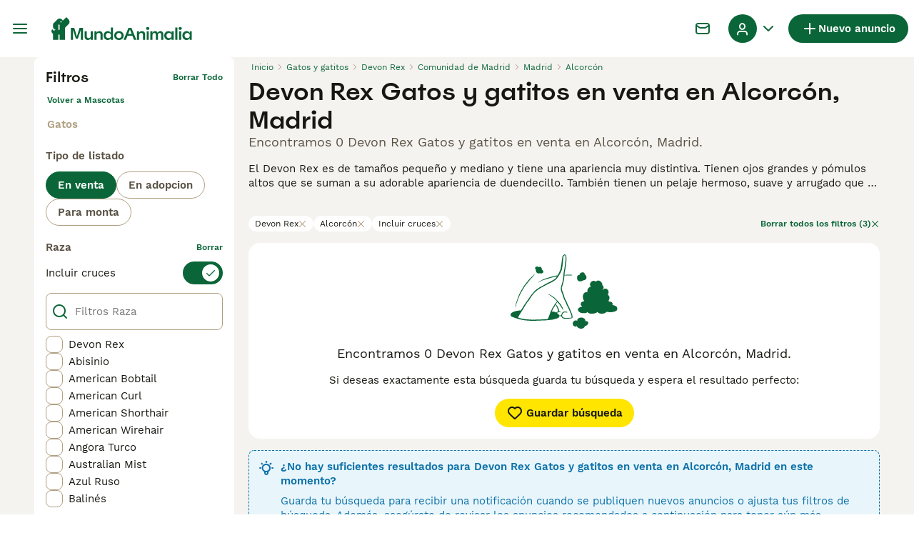

--- FILE ---
content_type: text/css; charset=UTF-8
request_url: https://www.mundoanimalia.com/_next/static/css/3b50afab05d99881.css
body_size: 6626
content:
.Select_select__P_SJW{appearance:none;background-color:#fff;background-image:url("data:image/svg+xml,%3Csvg width='16' height='16' viewBox='0 0 16 16' fill='none' xmlns='http://www.w3.org/2000/svg'%3E%3Cpath d='M10.4313 10C10.9112 10 11.1763 10.5584 10.867 10.9286L8.43623 13.8024C8.20894 14.0659 7.79224 14.0659 7.56495 13.8024L5.13422 10.9286C4.82485 10.5647 5.08371 10 5.56985 10H10.4313ZM7.56495 2.19765C7.79224 1.93412 8.20894 1.93412 8.43623 2.19765L10.867 5.07137C11.1763 5.44157 10.9112 6 10.4313 6H5.56985C5.08371 6 4.82485 5.43529 5.13422 5.07137L7.56495 2.19765Z' fill='%233D3E4E'/%3E%3C/svg%3E%0A");background-position:right 12px top 50%;background-repeat:no-repeat;border:1px solid #b0a082;border-radius:8px;color:#171711;cursor:pointer;display:block;height:40px;outline:none;padding:8px calc(32px + 3px) 8px 16px;stroke:#171711;font-family:WorkSans;font-size:15px;font-weight:400;line-height:20px}.Select_select__P_SJW:hover{border-color:#595143}.Select_select__P_SJW:active{border-width:2px;padding:calc(8px - 1px) calc(32px + 3px) 8px 16px}.Select_select__P_SJW.Select_selectSizeNormalOnMobile__ZOwE6,.Select_select__P_SJW.Select_selectSizeNormal__S2LpF{height:48px}@media(min-width:1024px){.Select_select__P_SJW.Select_selectSizeNormalOnMobile__ZOwE6{height:52px}}.Select_select__P_SJW:focus{box-shadow:0 0 8px #5dc0f7}.Select_select__P_SJW:disabled{background-color:#ebe6df;border-color:#b0a082;color:#b0a082;pointer-events:none}.Select_select__P_SJW.Select_selectFullWidth__YccTn{width:100%}.Select_select__P_SJW.Select_error__zbwoh{border-color:#eb594e;color:#bf2713}.Select_select__P_SJW.Select_error__zbwoh:hover{border-color:#bf2713}.Select_select__P_SJW.Select_error__zbwoh:active{border-color:#eb594e}.ModalManager_modalManager__8uc62{bottom:0;display:flex;left:0;opacity:0;pointer-events:none;position:fixed;right:0;top:0;transition:opacity .15s linear;z-index:11}@media(min-width:768px){.ModalManager_modalManager__8uc62{z-index:5}}.ModalManager_modalManagerWithModals__NmJod{opacity:1;pointer-events:auto}.Breadcrumbs_breadcrumbsList__z6ncv{align-items:center;display:flex;flex-flow:row wrap;justify-content:flex-start;list-style-type:none;padding:0 8px;width:100%}@media(min-width:1024px){.Breadcrumbs_breadcrumbsList__z6ncv{padding:0}}.Breadcrumbs_breadcrumbsListItem__bC9uR{align-items:center;display:flex;height:28px;overflow:hidden}.Breadcrumbs_breadcrumbLink__2Hg2N{font-family:WorkSans;font-size:12px;font-weight:400;line-height:16px;color:#0a6638}.Breadcrumbs_breadcrumbLink__2Hg2N:hover,.Breadcrumbs_breadcrumbLink__2Hg2N:hover i{color:#172e1d}.Breadcrumbs_breadcrumbLink__2Hg2N{overflow:hidden;text-overflow:ellipsis;white-space:nowrap;padding:8px 4px}.Breadcrumbs_breadcrumbLink__2Hg2N:hover{text-decoration:underline}.Breadcrumbs_breadcrumbLinkDisabled__hF7MI{color:#b0a082}.Breadcrumbs_breadcrumbIcon__Za74_{color:#0a6638}.Pagination_wrapper__9nmT_,.Rating_wrapper__tBvST{align-items:center;display:flex}.Pagination_wrapper__9nmT_{justify-content:center;gap:4px}.Pagination_items__KGtxh{align-items:center;background-color:#fff;border-radius:88px;display:flex;height:40px;padding:0 4px}.Pagination_mobileWrapper__VJ5GA{display:flex}@media(min-width:1024px){.Pagination_mobileWrapper__VJ5GA{display:none}}.Pagination_desktopWrapper__uDnnw{display:none}@media(min-width:1024px){.Pagination_desktopWrapper__uDnnw{display:flex}}.Pagination_breakText__EWp3N{align-self:center;color:#0a6638;text-align:center;width:24px}.Pagination_pageItem__VcLll{background-color:#fff;border-radius:50%;color:#0a6638;height:38px;width:40px}.Pagination_pageItem__VcLll:hover{background-color:#ebe6df;color:#172e1d}.Pagination_pageItem__VcLll:focus{background-color:#172e1d;color:#fff}.Pagination_pageItem__VcLll:disabled{background-color:#ebe6df;color:#b0a082}.Pagination_pageItemActive__UhUA4{color:#171711}.EmptyResults_wrapper__gv_Ei{background-color:#fff;border-radius:16px;display:flex;flex-direction:column;justify-content:center;margin:0 16px;padding:16px}@media(min-width:768px){.EmptyResults_wrapper__gv_Ei{margin:0}}.EmptyResults_imageWrapper__BcYoR{height:104px;margin-bottom:24px;position:relative;width:100%}.EmptyResults_description__kokwO{font-family:WorkSans;font-size:15px;font-weight:400;line-height:20px;white-space:pre-wrap;color:#171711;text-align:center}.SearchEmptyResults_contentWrapper__DEL8n{align-items:center;display:flex;flex-direction:column;text-align:center}.SearchEmptyResults_title__qQMoG{font-family:WorkSans;font-size:18px;font-weight:400;line-height:22px;color:#171711;margin:0 48px}.SearchEmptyResults_subtitle__pHtI4{font-family:WorkSans;font-size:15px;font-weight:400;line-height:20px;color:#171711;margin-top:16px}.HiddenInput_input___ceTC{height:0;opacity:0;width:0}.HiddenInput_displayInitial__SuXnV,.HiddenInput_displayNone__K_fIs{display:none}.Checkbox_checkboxLabel__ihBf9{align-items:center;cursor:pointer;display:flex;flex-direction:row;flex-grow:1;justify-content:space-between;padding:0;-webkit-user-select:none;user-select:none;width:100%}.Checkbox_checkboxLabel__ihBf9 .Checkbox_styledCheckboxThemed__wFWMI,.Checkbox_checkboxLabel__ihBf9 .Checkbox_styledCheckbox__S2q5t{align-items:center;border:1px solid #b0a082;border-radius:8px;display:flex;flex-basis:24px;flex-shrink:0;height:24px;justify-content:center;width:24px}.Checkbox_checkboxLabel__ihBf9 .Checkbox_styledCheckboxThemed__wFWMI{border:2px solid #0a6638}.Checkbox_checkboxLabel__ihBf9 .Checkbox_styledCheckboxAlignStart__Rqv1n{align-self:flex-start}.Checkbox_checkboxLabel__ihBf9 .Checkbox_labelText__pvN5U{color:#171711;padding-left:8px}.Checkbox_checkboxLabel__ihBf9 .Checkbox_labelTextBig__IQ677{font-family:Spoof;font-size:20px;font-weight:500;line-height:24px}.Checkbox_checkboxLabel__ihBf9:hover .Checkbox_styledCheckboxThemed__wFWMI,.Checkbox_checkboxLabel__ihBf9:hover .Checkbox_styledCheckbox__S2q5t{border-color:#595143}.Checkbox_checkboxLabel__ihBf9:focus .Checkbox_styledCheckboxThemed__wFWMI,.Checkbox_checkboxLabel__ihBf9:focus .Checkbox_styledCheckbox__S2q5t{box-shadow:0 0 8px #5dc0f7}.Checkbox_checkboxLabel__ihBf9:active .Checkbox_styledCheckboxThemed__wFWMI,.Checkbox_checkboxLabel__ihBf9:active .Checkbox_styledCheckbox__S2q5t{border-color:#595143;border-width:2px}.Checkbox_checkboxLabel__ihBf9 .Checkbox_wrapper__3lFhT{align-items:center;display:flex;flex-direction:row;justify-content:space-between}.Checkbox_checkboxLabel__ihBf9 .Checkbox_wrapperReverse__tzt8D{width:100%;flex-direction:row-reverse}.Checkbox_checkboxLabel__ihBf9 .Checkbox_mobileSuffix__FZkic{display:initial;font-weight:400;margin-left:4px}@media(min-width:1280px){.Checkbox_checkboxLabel__ihBf9 .Checkbox_mobileSuffix__FZkic{display:none}}.Checkbox_checkboxLabel__ihBf9 .Checkbox_desktopSuffix___amSx{font-family:WorkSans;font-size:12px;font-weight:400;line-height:16px;display:initial}@media(min-width:1280px){.Checkbox_checkboxLabel__ihBf9 .Checkbox_desktopSuffix___amSx{display:none}}.Checkbox_checkboxLabel__ihBf9.Checkbox_checkboxLabelChecked__lGh84 .Checkbox_styledCheckboxThemed__wFWMI,.Checkbox_checkboxLabel__ihBf9.Checkbox_checkboxLabelChecked__lGh84 .Checkbox_styledCheckbox__S2q5t{border-color:#0a6638;border-width:2px;color:#0a6638}.Checkbox_checkboxLabel__ihBf9.Checkbox_checkboxLabelChecked__lGh84 .Checkbox_styledCheckboxThemed__wFWMI{background-color:#fff}.Checkbox_checkboxLabel__ihBf9.Checkbox_checkboxLabelChecked__lGh84:hover .Checkbox_styledCheckboxThemed__wFWMI,.Checkbox_checkboxLabel__ihBf9.Checkbox_checkboxLabelChecked__lGh84:hover .Checkbox_styledCheckbox__S2q5t{border-color:#074e2a;color:#074e2a}.Checkbox_checkboxLabel__ihBf9.Checkbox_checkboxLabelError__nHhRQ .Checkbox_labelText__pvN5U{color:#bf2713}.Checkbox_checkboxLabel__ihBf9.Checkbox_checkboxLabelError__nHhRQ .Checkbox_styledCheckboxThemed__wFWMI,.Checkbox_checkboxLabel__ihBf9.Checkbox_checkboxLabelError__nHhRQ .Checkbox_styledCheckbox__S2q5t{border-color:#bf2713;border-width:2px;color:#bf2713}.Checkbox_checkboxLabel__ihBf9.Checkbox_checkboxLabelError__nHhRQ:hover .Checkbox_styledCheckboxThemed__wFWMI,.Checkbox_checkboxLabel__ihBf9.Checkbox_checkboxLabelError__nHhRQ:hover .Checkbox_styledCheckbox__S2q5t{border-color:#bf2713;color:#bf2713}.Checkbox_checkboxLabel__ihBf9.Checkbox_checkboxLabelError__nHhRQ.Checkbox_checkboxLabelChecked__lGh84 .Checkbox_styledCheckboxThemed__wFWMI,.Checkbox_checkboxLabel__ihBf9.Checkbox_checkboxLabelError__nHhRQ.Checkbox_checkboxLabelChecked__lGh84 .Checkbox_styledCheckbox__S2q5t{background-color:#fadddc}.Checkbox_checkboxLabel__ihBf9.Checkbox_checkboxLabelDisabled__fYReR{cursor:default;pointer-events:none}.Checkbox_checkboxLabel__ihBf9.Checkbox_checkboxLabelDisabled__fYReR .Checkbox_labelText__pvN5U{color:#595143}.Checkbox_checkboxLabel__ihBf9.Checkbox_checkboxLabelDisabled__fYReR .Checkbox_styledCheckboxThemed__wFWMI,.Checkbox_checkboxLabel__ihBf9.Checkbox_checkboxLabelDisabled__fYReR .Checkbox_styledCheckbox__S2q5t{background-color:#ebe6df;border-color:#b0a082;border-width:2px;color:#b0a082}.Checkbox_checkboxLabelWithPadding__fcJBo{padding:4px}.Checkbox_helperTextWrapper__P_BQm{display:flex;align-items:center;gap:12px;padding:12px 4px}.Checkbox_helperText__Q03S4{font-family:WorkSans;font-weight:400;line-height:16px;font-size:12px;color:#8a6508}.Checkbox_helperIcon__BSVoo{color:#8a6508}.RatingLabel_wrapper__WN8wY{align-items:center;display:flex;gap:8px}.RatingLabel_label__XQCOX{font-family:WorkSans;font-size:12px;font-weight:600;line-height:16px}.FiltersCheckboxList_wrapper__R26bI{display:flex;flex-direction:column}.FiltersCheckboxList_listWrapper__vzxq1{display:flex;flex-direction:column;gap:8px}.FiltersCheckboxList_listWrapperInSeparateView__SQWPf{gap:0;margin-top:0}@media(min-width:1024px){.FiltersCheckboxList_filterCheckbox__ognM3{padding:0!important}}.FiltersCheckboxList_filterCheckboxLink__WYOQm{background-color:#fff;display:block}@media(min-width:1024px){.FiltersCheckboxList_filterCheckboxLink__WYOQm{background-color:rgba(0,0,0,0);border-bottom:unset;display:initial;padding:0}}.FiltersCheckboxList_filterCheckboxLinkInSeparateView__vxnOk{margin-bottom:2px;padding:8px}@media(min-width:1024px){.FiltersCheckboxList_hiddenOnDesktop__idqGf{display:none}}.FiltersCheckboxList_hiddenAfterVisibleOptions__2AxeY{display:none}.Label_label__GiplT{font-family:WorkSans;font-size:15px;font-weight:400;line-height:20px;color:#595143;left:16px;pointer-events:none;position:absolute;transform:translate(0) scale(1);transform-origin:top left;transition:color .2s cubic-bezier(0,0,.2,1) 0s,font-size .2s cubic-bezier(0,0,.2,1) 0s,transform .2s cubic-bezier(0,0,.2,1) 0s,opacity .2s cubic-bezier(0,0,.2,1) 0s;z-index:1}.Label_labelObscuring__MIkqS{padding-top:12px;right:17px;top:2px}.Label_labelDefault__up3bg{top:16px}.TextField_wrapper__4kqIQ{display:flex;height:48px;position:relative;width:100%}.TextField_textFieldPrefixBox__Rhh6x{align-items:center;bottom:0;display:flex;justify-content:center;left:0;padding-left:8px;position:absolute;top:0;z-index:1}.TextField_preserveSpaceForPrefix__oGtkM{padding-left:40px!important}.TextField_preserveSpaceForPrefix__oGtkM+label{left:40px!important}.TextField_input__svore{font-family:WorkSans;font-size:15px;font-weight:400;line-height:20px;background:#fff;border:1px solid #b0a082;border-radius:8px;color:#171711;height:100%;outline:none;padding:16px;position:absolute;width:100%}.TextField_input__svore:-internal-autofill-previewed,.TextField_input__svore:-internal-autofill-selected{background-color:#fff!important;box-shadow:inset 0 0 0 30px #fff!important;padding-bottom:8px;padding-top:22px}.TextField_input__svore:-internal-autofill-previewed+label,.TextField_input__svore:-internal-autofill-selected+label{transform:translateY(-8px) scale(.75)}.TextField_input__svore:hover{border-color:#595143}.TextField_input__svore:active{border-width:2px;padding-left:15px;padding-right:15px}.TextField_input__svore:disabled{background-color:#ebe6df;border-color:#b0a082;color:#b0a082;pointer-events:none}.TextField_input__svore:focus{box-shadow:inset 0 0 0 30px #fff,0 0 8px #5dc0f7!important}.TextField_input__svore::-webkit-inner-spin-button,.TextField_input__svore::-webkit-outer-spin-button{appearance:none}.TextField_input__svore::-webkit-datetime-edit{color:rgba(0,0,0,0)}.TextField_input__svore::-webkit-calendar-picker-indicator{cursor:pointer;height:300%;left:-150%;opacity:0;position:absolute;top:-150%;width:300%}.TextField_input__svore::-webkit-date-and-time-value{text-align:left}.TextField_input__svore[type=date]{appearance:none;-webkit-appearance:none}.TextField_input__svore[type=number]{appearance:textfield}.TextField_input__svore:not(:placeholder-shown,.TextField_noFloatingBehavior__Naj_X){padding-bottom:8px;padding-top:22px}.TextField_input__svore:not(:placeholder-shown,.TextField_noFloatingBehavior__Naj_X)::-webkit-datetime-edit{color:inherit}.TextField_input__svore:not(:placeholder-shown,.TextField_noFloatingBehavior__Naj_X)+label{color:#595143;transform:translateY(-8px) scale(.75)}.TextField_hasError__TfGkH{border-color:#eb594e}.TextField_hasError__TfGkH:not(.TextField_noFloatingBehavior__Naj_X){padding-bottom:8px;padding-top:22px}.TextField_hasError__TfGkH:hover{border-color:#bf2713}.TextField_hasError__TfGkH+label{color:#bf2713!important}.TextField_disableLabelTransform__bYbIm:not(:placeholder-shown){padding:16px}.TextField_disableLabelTransform__bYbIm:not(:placeholder-shown)+label{transform:none}.TextField_disableLabelTransform__bYbIm.TextField_hasError__TfGkH{padding:16px}.TextField_textFieldTransparentColor__GFEp_{color:rgba(0,0,0,0)}.TextField_textFieldTransparentColor__GFEp_::placeholder{color:rgba(0,0,0,0)}.TextField_textFieldSuffixWrapper__EP1Po{align-items:center;bottom:0;display:flex;pointer-events:none;position:absolute;right:16px;top:0;z-index:1}.TextField_textFieldSuffixWrapperWithAction__i31LC{cursor:pointer;pointer-events:auto}.SlideOutBody_slideOutBody__dj9tE{background-color:#f5f3f0;height:100%;overflow:auto;width:100%}.SlideOutHeader_slideOutHeader___YAnF{align-items:stretch;background-color:#f5f3f0;display:flex;flex-direction:column;left:0;position:absolute;right:0;top:0;z-index:2}.SlideOut_slideOut__r5UM3{bottom:0;display:flex;flex-basis:100%;flex-direction:column;flex-shrink:0;left:100%;position:fixed;right:0;top:0;width:100%;z-index:3}.SlideOut_slideOutAnimated___sNd8{transition:left .3s ease-out}.SlideOut_slideOutOpen__91Cdk{left:0}.AutocompleteInputMobile_autocompleteMobileHeader__xrah7{background-color:#fff;display:flex;flex-shrink:0;margin-bottom:2px;padding:8px 16px;z-index:1}.AutocompleteInputMobile_autocompleteMobileHeaderText__HHOJJ{font-family:Spoof;font-size:20px;font-weight:500;line-height:24px;color:#171711;margin:0 auto;text-transform:capitalize}.AutocompleteInputMobile_autocompleteMobileInput__S0GLW{background-color:#fff;box-shadow:0 1px 2px rgba(21,27,60,.1),0 1px 1px rgba(24,36,55,.15);display:flex;flex-direction:column;flex-shrink:0;padding:8px 16px;z-index:1}.AutocompleteInputMobile_autocompleteMobileSuggestions__nplH4{background-color:#fff;margin-top:115px}.AutocompleteInput_autocompleteWrapper__c2FuJ{display:flex;flex:1 1;position:relative}.AutocompleteInput_autocompleteSelectionWrapper__cH4xc{align-items:center;inset:0;cursor:pointer;display:flex;padding-left:40px;padding-right:8px;position:absolute}.AutocompleteInput_autocompleteSelectionWithLabel__qn_9m{padding-top:16px}.AutocompleteInput_autocompleteSelectionWithoutPrefix__42nxi{padding-left:16px;padding-right:16px}.AutocompleteInput_autocompleteSelectionWithSuffix__ijCft{padding-right:12px}.AutocompleteInput_autocompleteSuggestionList__VLv4i{background-color:#fff;border-radius:0 0 8px 8px;box-shadow:0 2px 4px rgba(21,27,60,.1),0 3px 6px rgba(24,36,55,.15);left:0;max-height:40vh;overflow:scroll;position:absolute;right:0;top:48px;z-index:3}.AutocompleteInput_autocompleteSuggestionListTitle__E__yS{font-family:WorkSans;font-size:12px;font-weight:600;line-height:16px;color:#b0a082;padding:16px 12px 4px;letter-spacing:.6px;text-transform:uppercase}.AutocompleteInput_autocompleteSuggestionItem__v5Whi{align-items:center;align-self:stretch;border-bottom:1px solid #ebe6df;cursor:pointer;display:flex;min-height:40px;padding:8px 16px}@media(min-width:768px){.AutocompleteInput_autocompleteSuggestionItem__v5Whi{padding:8px 12px}}.AutocompleteInput_backgroundHover__D_XFS{background-color:#ebe6df}.Field_field__02fK0{display:block;flex:1 1;position:relative}.Field_fieldDescriptionWrapper__TDQws{display:flex;margin-left:16px;margin-top:2px}.Field_fieldDescription__8Qsmo{font-family:WorkSans;font-size:12px;font-weight:400;line-height:16px;color:#595143}.Field_fieldErrorWrapper__bBC0a{display:flex;margin-left:16px;margin-top:2px}.Field_fieldError__w_m18{font-family:WorkSans;font-size:12px;font-weight:400;line-height:16px;color:#eb594e}.Field_fullWidth__o4lgw{width:100%}.Field_positionAbsolute__yC4Bj{position:absolute}.Field_positionStatic__d9sh0{position:static}.Field_errorMessageWithIcon__im6iA{display:flex;align-items:center;gap:4px}.SearchLocationV2Autocomplete_autocompleteSuggestionWrapper__OZd3o{align-items:center;display:flex;flex-direction:row;padding-right:4px;width:100%}.SearchLocationV2Autocomplete_withSecondaryLocation__m8zRF{align-items:baseline;flex-direction:column}.SearchLocationV2Autocomplete_suggestionItemPrimaryTextHighlighted__QHeBO mark{background-color:rgba(0,0,0,0);font-weight:600}.SearchLocationV2Autocomplete_suggestionItemPrimaryText__3nlMm{font-weight:600}.SearchLocationV2Autocomplete_suggestionItemPrimaryText__3nlMm,.SearchLocationV2Autocomplete_suggestionItemSecondaryText__0NTsI{font-family:WorkSans;font-size:12px;line-height:16px;overflow:hidden;text-overflow:ellipsis;white-space:nowrap;color:#595143;width:100%}.SearchLocationV2Autocomplete_suggestionItemSecondaryText__0NTsI{font-weight:400}.SearchLocationV2Autocomplete_gpsButton__cwmxG{color:#595143}.SearchLocationV3Autocomplete_wrapper__ODZcS{width:100%}.SearchLocationV3Autocomplete_autocompleteSuggestionWrapper__55OHc{display:flex;flex-direction:column;flex:1 1}.SearchLocationV3Autocomplete_suggestionItemPrimaryText__W_l2U{font-weight:600}.SearchLocationV3Autocomplete_suggestionItemPrimaryText__W_l2U,.SearchLocationV3Autocomplete_suggestionItemSecondaryText__b0Ezr{font-family:WorkSans;font-size:12px;line-height:16px;overflow:hidden;text-overflow:ellipsis;white-space:nowrap;color:#595143;width:100%}.SearchLocationV3Autocomplete_suggestionItemSecondaryText__b0Ezr{font-weight:400}.SearchLocationV3Autocomplete_gpsButton__oA3d8{color:#595143}.SearchLocationV3Autocomplete_selectedLocationWrapper__VZeCH{display:flex;justify-content:space-between;width:100%}.SearchLocationV3Autocomplete_selectedLocation__1ciKR{display:flex;flex-direction:column}.SearchLocationV3Autocomplete_postalTown__SiUO_{font-family:WorkSans;font-size:15px;font-weight:600;line-height:20px;color:#0a6638}@media(min-width:768px){.SearchLocationV3Autocomplete_postalTown__SiUO_{font-family:WorkSans;font-size:15px;font-weight:600;line-height:20px}}.SearchLocationV3Autocomplete_adminRegion2__nFlZK{font-family:WorkSans;font-size:12px;font-weight:400;line-height:16px;color:#171711}.SearchLocationV3Autocomplete_editButton__9dc32{gap:4px;margin-left:16px}.FiltersSelect_wrapper__rwpBL{background-color:#fff;display:flex;flex-direction:column;flex-shrink:0;margin-bottom:2px;padding:12px 16px}@media(min-width:1024px){.FiltersSelect_wrapper__rwpBL{margin-bottom:0;padding:12px 0 8px}}.FiltersSelect_wrapper__rwpBL{padding:0}.FiltersSelect_selectWrapper__NDlxt{display:flex;flex:1 1;padding-left:1px}.FiltersSelect_header__mcsRV{font-family:WorkSans;font-size:15px;font-weight:600;line-height:20px;color:#595143;margin-bottom:12px}.FiltersLocation_wrapper__WIGam{background-color:#fff;display:flex;flex-direction:column;flex-shrink:0;margin-bottom:2px;padding:12px 16px}@media(min-width:1024px){.FiltersLocation_wrapper__WIGam{margin-bottom:0;padding:12px 0 8px}}.FiltersLocation_autocompleteWrapper__WeKCz{display:flex;flex:1 1;padding-left:1px}.FiltersLocation_radiusWrapper__jAk9w{margin-bottom:0;margin-top:8px;padding:0}.FiltersLocation_header__5j1OG{font-family:WorkSans;font-size:15px;font-weight:600;line-height:20px;color:#595143;margin-bottom:12px}.FiltersLocation_caption__Y19d7{font-family:WorkSans;font-size:12px;font-weight:400;line-height:16px;color:#595143;margin-bottom:4px}.FiltersLocationRegionList_wrapper__oheWI{margin-top:8px}.FiltersLocationRegionList_header__BTgfB{font-family:WorkSans;font-size:15px;font-weight:600;line-height:20px;color:#595143;margin-bottom:12px}.FiltersLocationRegionList_caption__N6_VJ{font-family:WorkSans;font-size:12px;font-weight:400;line-height:16px;color:#595143;margin-bottom:4px}.FiltersLocationRegionList_showAllButton__C90Ch{align-items:center;background-color:rgba(0,0,0,0);border:none;display:flex}.FiltersLocationRegionList_showAllButton__C90Ch:hover{cursor:pointer}.FiltersLocationRegionList_showAllButton__C90Ch:disabled{color:#b0a082;pointer-events:none}.FiltersLocationRegionList_showAllButton__C90Ch{color:#0a6638}.FiltersLocationRegionList_showAllButton__C90Ch:hover,.FiltersLocationRegionList_showAllButton__C90Ch:hover i{color:#172e1d}.FiltersLocationRegionList_showAllButton__C90Ch{font-family:WorkSans;font-size:12px;font-weight:600;line-height:16px;margin-top:4px}.ButtonRow_buttonRowWrapper__KS3i_{align-items:stretch;display:flex;justify-content:space-between;min-height:60px}.ButtonRow_buttonRowButton__6Xx7T{align-items:flex-start;background-color:#fff;border-radius:0;flex-direction:column;flex-grow:1;overflow:hidden;padding:8px 0}.ButtonRow_buttonRowIconButton__RADnR{padding-left:12px;padding-right:8px}.ButtonRow_buttonRowBottomText__t_ZTk{overflow:hidden;text-overflow:ellipsis;white-space:nowrap;max-width:100%}.ButtonRow_buttonRowTextPrimary__3USlQ{color:#0a6638}.ButtonRow_buttonRowTextSmall__Vj_Od{font-family:WorkSans;font-size:12px;font-weight:400;line-height:16px}.ButtonRow_buttonRowTextUltraLight__PBpNI{color:#b0a082}.ButtonRow_buttonRowTextLight__YkCdT{color:#595143}.ButtonRow_buttonRowTextNormal__8o91c{color:#171711}.FiltersHeader_wrapper__lVjJm{align-items:center;background-color:#fff;display:flex;flex-direction:row;justify-content:space-between;margin-bottom:2px;padding:16px;z-index:1;position:relative}@media(min-width:1024px){.FiltersHeader_wrapper__lVjJm{margin:0;padding:0}}.FiltersHeader_middleLabel__B6jBy{overflow:hidden;text-overflow:ellipsis;white-space:nowrap;font-family:WorkSans;font-size:15px;font-weight:600;line-height:20px;color:#171711;text-transform:capitalize;position:absolute;left:50%;transform:translateX(-50%)}@media(min-width:1024px){.FiltersHeader_middleLabel__B6jBy{font-family:Spoof;font-size:20px;font-weight:500;line-height:24px;position:static;left:unset;transform:none}}.FiltersHeader_rightLabel__REEmw{font-family:WorkSans;font-size:12px;font-weight:600;line-height:16px;color:#0a6638;text-transform:capitalize}.FiltersHeader_backButton__eXM4d{align-items:center;background-color:rgba(0,0,0,0);border:none}.FiltersHeader_backButton__eXM4d:hover{cursor:pointer}.FiltersHeader_backButton__eXM4d:disabled{color:#b0a082;pointer-events:none}.FiltersHeader_backButton__eXM4d{color:#0a6638}.FiltersHeader_backButton__eXM4d:hover,.FiltersHeader_backButton__eXM4d:hover i{color:#172e1d}.FiltersHeader_backButton__eXM4d{display:flex;height:100%;margin-right:8px}@media(min-width:1024px){.FiltersHeader_backButton__eXM4d{display:none}}.FiltersHeader_rightButton__g16lP{align-items:center;background-color:rgba(0,0,0,0);border:none;display:flex}.FiltersHeader_rightButton__g16lP:hover{cursor:pointer}.FiltersHeader_rightButton__g16lP:disabled{color:#b0a082;pointer-events:none}.FiltersHeader_rightButton__g16lP{color:#171711}.FiltersHeader_rightButton__g16lP:hover,.FiltersHeader_rightButton__g16lP:hover i{color:#0a6638}.FiltersHeader_rightButton__g16lP{height:100%;margin-left:8px}@media(min-width:1024px){.FiltersHeader_rightButton__g16lP{align-items:center;background-color:rgba(0,0,0,0);border:none;display:flex}.FiltersHeader_rightButton__g16lP:hover{cursor:pointer}.FiltersHeader_rightButton__g16lP:disabled{color:#b0a082;pointer-events:none}.FiltersHeader_rightButton__g16lP{color:#0a6638}.FiltersHeader_rightButton__g16lP:hover,.FiltersHeader_rightButton__g16lP:hover i{color:#172e1d}}.Switch_switchLabel__a41kI{align-items:center;cursor:pointer;display:flex;flex-direction:row;flex-grow:1;justify-content:space-between;padding:0;-webkit-user-select:none;user-select:none;width:100%}.Switch_labelText__dWs3b{color:#171711}.Switch_labelTextBig__KoIDL{font-family:Spoof;font-size:20px;font-weight:500;line-height:24px}.Switch_wrapper__fz5W_{align-items:center;display:flex;flex-direction:row;justify-content:space-between;flex:1 1;gap:8px}.Switch_switchTrack__oUZRb{width:56px;height:32px;background:#fff;border-radius:16px;border:2px solid #b0a082;position:relative;transition:background-color .2s,border-color .2s;display:flex;flex-shrink:0;align-items:center;box-sizing:border-box;padding:2px 3px}.Switch_switchThumb__SV3jl{width:24px;height:24px;background:#b0a082;border-radius:12px;box-shadow:1px 1px 1px rgba(23,23,23,.1),0 1px 2px rgba(23,23,23,.1);transition:transform .2s,background-color .2s;display:flex;align-items:center;justify-content:center}.Switch_switchLabelChecked__8NmWr .Switch_switchTrack__oUZRb{background:#0a6638;border-color:#0a6638}.Switch_switchLabelChecked__8NmWr .Switch_switchThumb__SV3jl{transform:translateX(22px);background:#fff;color:#0a6638}.Switch_switchLabelDisabled__RBpn_{cursor:default;pointer-events:none}.Switch_switchLabelDisabled__RBpn_ .Switch_labelText__dWs3b{color:#595143}.Switch_switchLabelDisabled__RBpn_ .Switch_switchTrack__oUZRb{background:#ebe6df;border-color:#b0a082}.Switch_switchLabelDisabled__RBpn_ .Switch_switchThumb__SV3jl{background:#b0a082;color:#ebe6df}.Switch_switchLabelError__Rof61 .Switch_switchTrack__oUZRb{border-color:#eb594e;background:#fadddc}.Switch_switchLabelError__Rof61 .Switch_switchThumb__SV3jl{background:#eb594e;color:#fff}.FiltersSwitch_wrapper__pL2WT{background-color:#fff;display:flex;flex-direction:column;flex-shrink:0;margin-bottom:2px;padding:12px 16px}@media(min-width:1024px){.FiltersSwitch_wrapper__pL2WT{margin-bottom:0;padding:12px 0 8px}}.FiltersSwitch_wrapper__pL2WT{margin-top:-2px;padding:0 0 16px}@media(min-width:768px){.FiltersSwitch_wrapper__pL2WT{padding:0 0 12px}}.FiltersOptionsListExpand_wrapper__w_jMd{align-items:flex-start;display:flex;flex-direction:column}.FiltersOptionsListExpand_buttonText___7ZBI{font-family:WorkSans;font-size:12px;font-weight:600;line-height:16px}.FiltersOptionsListExpand_button__Ft0Na{align-items:center;background-color:rgba(0,0,0,0);border:none;display:flex}.FiltersOptionsListExpand_button__Ft0Na:hover{cursor:pointer}.FiltersOptionsListExpand_button__Ft0Na:disabled{color:#b0a082;pointer-events:none}.FiltersOptionsListExpand_button__Ft0Na{color:#0a6638}.FiltersOptionsListExpand_button__Ft0Na:hover,.FiltersOptionsListExpand_button__Ft0Na:hover i{color:#172e1d}.FiltersOptionsListExpand_button__Ft0Na{padding:12px 0 0 2px}.TextInput_textInputWrapper__AcB7X{display:inline-flex;position:relative;width:100%}.TextInput_textInputPrefixBox__1Ipjf{align-items:center;bottom:0;display:flex;justify-content:center;left:0;padding-left:8px;position:absolute;top:0;z-index:1}.TextInput_textInput__kK5ig{font-family:WorkSans;font-size:15px;font-weight:400;line-height:20px;background-color:#fff;border:1px solid;border-radius:8px;color:#171711;display:block;outline:0;padding-left:16px;padding-right:16px;position:relative;width:100%}@media(min-width:1024px){.TextInput_textInput__kK5ig{font-family:WorkSans;font-size:15px;font-weight:400;line-height:20px}}.TextInput_textInput__kK5ig::-webkit-inner-spin-button,.TextInput_textInput__kK5ig::-webkit-outer-spin-button{appearance:none}.TextInput_textInput__kK5ig[type=number],.TextInput_textInput__kK5ig[type=search]{appearance:textfield}.TextInput_textInput__kK5ig[type=search]::-webkit-search-cancel-button{appearance:none}.TextInput_textInput__kK5ig:focus{box-shadow:0 0 8px #5dc0f7}.TextInput_textInputSmallOnMobile__7_eqp,.TextInput_textInputSmall__3_T5o{height:40px}@media(min-width:768px){.TextInput_textInputSmallOnMobile__7_eqp{height:48px}}.TextInput_textInputNormalOnMobile__KLxif,.TextInput_textInputNormal__exLPz{height:48px}@media(min-width:768px){.TextInput_textInputNormalOnMobile__KLxif{height:52px}}.TextInput_textInputErrorState__cfvbW{border:1px solid;color:#bf2713}.TextInput_textInputErrorState__cfvbW:active,.TextInput_textInputErrorState__cfvbW:focus{border:1px solid #eb594e;margin-left:-1px;margin-right:-1px}.TextInput_textInputDefaultState__ixtG5{border-color:#b0a082}.TextInput_textInputDefaultState__ixtG5:hover{border-color:#595143}.TextInput_textInputDefaultState__ixtG5:active{border:2px solid #595143;margin-left:-1px;margin-right:-1px}.TextInput_textInputPrefixPadding__mt6L_{padding-left:40px}.TextInput_textInputSuffixPadding__THd4_{padding-right:12px}.TextInput_textInputClearIconPadding__aD45b{padding-right:32px}.TextInput_textInputSuffixPadding__THd4_.TextInput_textInputClearIconPadding__aD45b{padding-right:64px}.TextInput_textInputTextCenter__6B2gn{text-align:center}.TextInput_textInputTransparentColor___TxQ9{color:rgba(0,0,0,0)}.TextInput_textInputTransparentColor___TxQ9::placeholder{color:rgba(0,0,0,0)}.TextInput_textInputSuffixWrapper__uDZDb{bottom:0;display:flex;margin-right:16px;position:absolute;right:0;top:0}.TextInput_textInputClearSuffix___q_Ik{align-items:center;cursor:pointer;display:flex;justify-content:center;margin:0;padding:0;width:12px;z-index:1}.TextInput_textInputSuffix__vFYMB{align-items:center;display:flex;justify-content:center;margin-left:8px;z-index:1}.FiltersOptionsList_wrapper__B0N2h{background-color:#fff;display:flex;flex-direction:column;flex-shrink:0;margin-bottom:2px;padding:12px 16px}@media(min-width:1024px){.FiltersOptionsList_wrapper__B0N2h{margin-bottom:0;padding:12px 0 8px}}.FiltersOptionsList_wrapperSeparateView__kKCEB{padding-bottom:0;padding-top:0}.FiltersOptionsList_headerClearMargin__CKy92{margin:0}.FiltersOptionsList_slideBodyWrapper__K7gCy{display:flex;flex-direction:column;padding-top:48px;border-top:2px solid #ebe6df}@media(min-width:1024px){.FiltersOptionsList_slideBodyWrapper__K7gCy{padding-top:0;border-top:none}}.FiltersOptionsList_slideBodyWrapperSearchable__lePlw{padding-top:122px}@media(min-width:1024px){.FiltersOptionsList_slideBodyWrapperSearchable__lePlw{padding-top:0}}.FiltersOptionsList_slideBodySearchWrapper__7VTnz{background-color:#fff;display:flex;flex-direction:row;margin-top:2px;padding:12px 16px}.FiltersOptionsList_searchWrapper__YX9r5{display:flex;padding-bottom:8px}.FiltersOptionsList_headerWrapper___UW1r{align-items:center;display:flex;justify-content:space-between;margin-bottom:12px}.FiltersOptionsList_header__X1tTK{font-family:WorkSans;font-size:15px;font-weight:600;line-height:20px;color:#595143;margin-bottom:0}.FiltersOptionsList_selectedOptions__tcJe1{margin-bottom:12px}.FiltersOptionsList_clearButton__EqJp7{align-items:center;background-color:rgba(0,0,0,0);border:none;display:flex}.FiltersOptionsList_clearButton__EqJp7:hover{cursor:pointer}.FiltersOptionsList_clearButton__EqJp7:disabled{color:#b0a082;pointer-events:none}.FiltersOptionsList_clearButton__EqJp7:hover,.FiltersOptionsList_clearButton__EqJp7:hover i{color:#172e1d}.FiltersOptionsList_clearButton__EqJp7{font-family:WorkSans;font-size:12px;font-weight:600;line-height:16px;color:#0a6638;justify-content:center;margin-left:8px;min-width:50px;text-transform:capitalize}@media(min-width:1024px){.FiltersOptionsList_clearButton__EqJp7{min-width:unset}}.FiltersRadioList_wrapper__0UFqY{display:flex;flex-direction:column;gap:2px}@media(min-width:1024px){.FiltersRadioList_wrapper__0UFqY{display:flex;flex-flow:row wrap;gap:8px}}.FiltersRadioList_button__2p1hY{align-items:center;border:none;border-radius:600px;box-sizing:border-box;cursor:pointer;display:flex;justify-content:center;white-space:nowrap}.FiltersRadioList_button__2p1hY:focus{outline:0}.FiltersRadioList_button__2p1hY:disabled{cursor:auto;pointer-events:none}.FiltersRadioList_button__2p1hY{font-family:WorkSans;font-size:15px;font-weight:600;line-height:20px;background-color:#fff;border-radius:0;color:#0a6638;gap:8px;justify-content:space-between;min-height:56px;padding:8px 16px 8px 32px}@media(min-width:1024px){.FiltersRadioList_button__2p1hY{align-items:center;border:none;border-radius:600px;box-sizing:border-box;cursor:pointer;display:flex;justify-content:center;white-space:nowrap}.FiltersRadioList_button__2p1hY:focus{outline:0}.FiltersRadioList_button__2p1hY:disabled{cursor:auto;pointer-events:none}.FiltersRadioList_button__2p1hY{background-color:#fff;border:1px solid #b0a082;color:#171711}.FiltersRadioList_button__2p1hY:hover{border-color:#171711}.FiltersRadioList_button__2p1hY:focus{box-shadow:0 0 8px #5dc0f7}.FiltersRadioList_button__2p1hY:disabled{border-color:#b0a082;color:#b0a082}.FiltersRadioList_button__2p1hY{color:#595143;min-height:unset;padding:8px 16px}}.FiltersRadioList_buttonActive__DP9Pe{color:#171711}@media(min-width:1024px){.FiltersRadioList_buttonActive__DP9Pe{background-color:#0a6638;border-color:#0a6638;color:#fff;cursor:auto;pointer-events:none}.FiltersRadioList_icon__2YG31{display:none}}.RangeInput_rangeInput__VYzV7{display:flex;flex-direction:row;width:100%}.RangeInput_rangeInputWrapper___c8bb{background-color:#fff;display:flex;flex-basis:50%;padding-left:1px;position:relative;flex-direction:column}.RangeInput_rangeInputWrapper___c8bb:first-of-type{margin-right:16px}.RangeInput_rangeInputLabel__S0STB{font-family:WorkSans;font-size:15px;font-weight:400;line-height:20px;margin-bottom:2px}.RangeInput_rangeInputField__Tc9w3{padding-left:24px!important}.RangeInput_rangeInputField--hasSuffix__snvQg{padding-right:50px!important}.RangeInput_rangeInputPlaceholderWrapper__oWfyH{align-items:center;bottom:0;display:flex;left:50%;pointer-events:none;position:absolute;top:0;transform:translateX(-50%)}input:focus~.RangeInput_rangeInputPlaceholderWrapper__oWfyH{display:none}.RangeInput_rangeInputPlaceholder__J9c2c{font-family:WorkSans;font-size:15px;font-weight:400;line-height:20px;color:#595143}.RangeInput_rangeInputPrefix__1CNng,.RangeInput_rangeInputSuffix__PX5EZ{color:#595143}.RangeInput_rangeInputSuffix__PX5EZ{margin-right:-4px}.RangeInput_rangeInputPrefix__1CNng{margin-left:2px}.RangeSelect_rangeSelect__T_tKc{display:flex;flex-direction:row;width:100%}.RangeSelect_rangeSelectWrapper__FE3zF{background-color:#fff;display:flex;flex-basis:50%;padding-left:1px;position:relative}.RangeSelect_rangeSelectWrapper__FE3zF:first-of-type{margin-right:16px}.RangeSelect_rangeSelectWrapper__FE3zF select{width:100%}.FiltersRange_wrapper__Gyns_{background-color:#fff;display:flex;flex-direction:column;flex-shrink:0;margin-bottom:2px;padding:12px 16px}@media(min-width:1024px){.FiltersRange_wrapper__Gyns_{margin-bottom:0;padding:12px 0 8px}}.FiltersRange_header__6wfUP{font-family:WorkSans;font-size:15px;font-weight:600;line-height:20px;color:#595143;margin-bottom:12px}.FiltersText_wrapper__jMFu3{background-color:#fff;display:flex;flex-direction:column;flex-shrink:0;margin-bottom:2px;padding:12px 16px}@media(min-width:1024px){.FiltersText_wrapper__jMFu3{margin-bottom:0;padding:12px 0 8px}}.FiltersText_header__C62tJ{font-family:WorkSans;font-size:15px;font-weight:600;line-height:20px;color:#595143;margin-bottom:12px}.FiltersText_counterWrapper__9up5w{display:flex;margin-top:4px}.FiltersText_counterText__09tZS{font-family:WorkSans;font-size:12px;font-weight:400;line-height:16px;padding-left:16px;color:#595143}.FiltersCategory_wrapper__RyFOT{background-color:#fff;display:flex;flex-direction:column;flex-shrink:0;margin-bottom:2px;padding:12px 16px}@media(min-width:1024px){.FiltersCategory_wrapper__RyFOT{margin-bottom:0;padding:12px 0 8px}}.FiltersCategory_wrapper__RyFOT{padding-bottom:0;padding-top:0}@media(min-width:1024px){.FiltersCategory_wrapper__RyFOT{padding-bottom:12px;padding-top:12px}}.FiltersCategory_categoryLinksWrapper__Ur_gh{display:flex;flex-direction:column;padding-top:48px;border-top:2px solid #f5f3f0;gap:2px}@media(min-width:1024px){.FiltersCategory_categoryLinksWrapper__Ur_gh{border-top:none;padding-top:0;gap:12px}}.FiltersCategory_parentCategoryWrapper__nYBmt{display:none}@media(min-width:1024px){.FiltersCategory_parentCategoryWrapper__nYBmt{align-items:center;display:flex;flex-direction:row;justify-content:flex-start;margin-bottom:16px}}.FiltersCategory_categoryNameWrapper__O0TZn{display:flex;align-items:center;gap:16px}.FiltersCategory_categoryRightIcon__B9pS9{padding-right:8px}.FiltersCategory_categoryLabelSmall__z5TcU{font-family:WorkSans;font-size:15px;font-weight:600;line-height:20px}.FiltersCategory_parentCategoryLink__iy0Hp{align-items:center;background-color:rgba(0,0,0,0);border:none;display:flex}.FiltersCategory_parentCategoryLink__iy0Hp:hover{cursor:pointer}.FiltersCategory_parentCategoryLink__iy0Hp:disabled{color:#b0a082;pointer-events:none}.FiltersCategory_parentCategoryLink__iy0Hp{color:#0a6638}.FiltersCategory_parentCategoryLink__iy0Hp:hover,.FiltersCategory_parentCategoryLink__iy0Hp:hover i{color:#172e1d}.FiltersCategory_parentCategoryLink__iy0Hp{font-family:WorkSans;font-size:12px;font-weight:600;line-height:16px;padding-left:2px}.FiltersCategory_categoryLinkDesktop__Plbd4{align-items:center;background-color:rgba(0,0,0,0);border:none;display:flex}.FiltersCategory_categoryLinkDesktop__Plbd4:hover{cursor:pointer}.FiltersCategory_categoryLinkDesktop__Plbd4:disabled{color:#b0a082;pointer-events:none}.FiltersCategory_categoryLinkDesktop__Plbd4{color:#0a6638}.FiltersCategory_categoryLinkDesktop__Plbd4:hover,.FiltersCategory_categoryLinkDesktop__Plbd4:hover i{color:#172e1d}.FiltersCategory_categoryLinkDesktop__Plbd4{font-family:WorkSans;font-size:15px;font-weight:600;line-height:20px;padding-left:2px}.FiltersCategory_categoryLinkDesktopActive__B_0gw{color:#b0a082}.FiltersCategory_categoryLink__CMJHT{align-items:center;background-color:#fff;color:#171711;display:flex;flex-direction:row;height:62px;justify-content:space-between;padding:0 16px;width:100%}.FiltersHeight_wrapper__3G_9r{background-color:#fff;display:flex;flex-direction:column;flex-shrink:0;margin-bottom:2px;padding:12px 16px}@media(min-width:1024px){.FiltersHeight_wrapper__3G_9r{margin-bottom:0;padding:12px 0 8px}}.FiltersHeight_header__oZzJn{font-family:WorkSans;font-size:15px;font-weight:600;line-height:20px;color:#595143;margin-bottom:12px}.FiltersHeight_rangeSelect___Hs06{display:flex;flex-direction:row;gap:16px;width:100%}.FiltersHeight_rangeSelectWrapper__agJRe{display:flex;flex-basis:50%;padding-left:1px;position:relative}.FiltersHeight_rangeSelectWrapper__agJRe select{width:100%}.FiltersHeight_rangeHeight__NxGlp{padding-left:0;padding-right:0;padding-bottom:0}.FiltersFooter_wrapper__cBQSQ{bottom:0;display:flex;position:absolute;width:100%;z-index:1;padding:12px;background-color:#fff;height:56px;gap:12px;border-top:1px solid #f5f3f0}@media(min-width:1024px){.FiltersFooter_wrapper__cBQSQ{display:none}}.FiltersFooter_showResultsText__GG7A_,.FiltersFooter_totalItemsText__DSpTr{font-family:WorkSans;font-size:15px;font-weight:600;line-height:20px}.FiltersFooter_totalItemsText__DSpTr{margin-left:2px}.FiltersFooter_showResultsButton__yMGd8{align-items:center;border:none;border-radius:600px;box-sizing:border-box;cursor:pointer;display:flex;justify-content:center;white-space:nowrap}.FiltersFooter_showResultsButton__yMGd8:focus{outline:0}.FiltersFooter_showResultsButton__yMGd8:disabled{cursor:auto;pointer-events:none}.FiltersFooter_showResultsButton__yMGd8{background-color:#0a6638;color:#fff}.FiltersFooter_showResultsButton__yMGd8:hover{box-shadow:0 8px 16px -8px rgba(10,102,56,.64)}.FiltersFooter_showResultsButton__yMGd8:active{background-color:#172e1d;color:#fff}.FiltersFooter_showResultsButton__yMGd8:disabled{background-color:#ebe6df;color:#b0a082}.FiltersFooter_showResultsButton__yMGd8:focus{box-shadow:0 0 8px #5dc0f7}.FiltersFooter_showResultsButton__yMGd8{height:36px;padding:0 24px;width:100%}.FiltersButton_searchButton__5W7ZR{align-items:center;border:none;border-radius:600px;box-sizing:border-box;cursor:pointer;display:flex;justify-content:center;white-space:nowrap}.FiltersButton_searchButton__5W7ZR:focus{outline:0}.FiltersButton_searchButton__5W7ZR:disabled{cursor:auto;pointer-events:none}.FiltersButton_searchButton__5W7ZR{background-color:#0a6638;color:#fff}.FiltersButton_searchButton__5W7ZR:hover{box-shadow:0 8px 16px -8px rgba(10,102,56,.64)}.FiltersButton_searchButton__5W7ZR:active{background-color:#172e1d;color:#fff}.FiltersButton_searchButton__5W7ZR:disabled{background-color:#ebe6df;color:#b0a082}.FiltersButton_searchButton__5W7ZR:focus{box-shadow:0 0 8px #5dc0f7}.FiltersButton_searchButton__5W7ZR{height:40px}.FiltersButton_searchButtonText__5yE_h{font-family:WorkSans;font-size:15px;font-weight:600;line-height:20px;margin-left:8px}.SeoDynamicLinks_seoDynamicLinksWrapper___PZ64{background-color:#fff;border-radius:0;display:flex;flex-direction:column;margin:16px 0;padding:16px}@media(min-width:768px){.SeoDynamicLinks_seoDynamicLinksWrapper___PZ64{border-radius:8px;margin:16px 0}}@media(min-width:1024px){.SeoDynamicLinks_seoDynamicLinksWrapper___PZ64{margin-bottom:40px;margin-top:8px}}.SeoDynamicLinks_seoDynamicLinksList__ZgU6s{column-count:2;display:block;list-style:none}@media(min-width:768px){.SeoDynamicLinks_seoDynamicLinksList__ZgU6s{column-count:3}}@media(min-width:1024px){.SeoDynamicLinks_seoDynamicLinksList__ZgU6s{column-count:5}}.SeoDynamicLinks_seoDynamicLinksLink__B8Xnx{font-family:WorkSans;font-size:15px;font-weight:600;line-height:20px;color:#595143}.SeoDynamicLinks_seoDynamicLinksLink__B8Xnx:hover,.SeoDynamicLinks_seoDynamicLinksLink__B8Xnx:hover i{color:#171711}.SeoDynamicLinks_seoDynamicLinksLink__B8Xnx{page-break-inside:avoid;break-inside:avoid;display:block;overflow-wrap:break-word;padding:8px 0}.SeoDynamicLinks_seoDynamicLinksLink__B8Xnx:first-letter{text-transform:capitalize}

--- FILE ---
content_type: application/javascript; charset=UTF-8
request_url: https://www.mundoanimalia.com/_next/static/chunks/pages/%5Btype%5D/%5Bcategory%5D/%5Battribute%5D/%5B...location%5D-9fb7b51ccf384aad.js
body_size: -140
content:
(self.webpackChunk_N_E=self.webpackChunk_N_E||[]).push([[6358],{48316:(_,t,e)=>{(window.__NEXT_P=window.__NEXT_P||[]).push(["/[type]/[category]/[attribute]/[...location]",function(){return e(63670)}])},63670:(_,t,e)=>{"use strict";e.r(t),e.d(t,{__N_SSP:()=>a,default:()=>n});var u=e(44146),a=!0;let n=u.default}},_=>{_.O(0,[2867,4394,9241,5625,8544,3441,4526,935,3701,3856,8202,403,716,1244,2792,4325,9422,4986,9446,15,8351,8892,7521,636,6593,9895,8792],()=>_(_.s=48316)),_N_E=_.O()}]);

--- FILE ---
content_type: application/javascript; charset=UTF-8
request_url: https://www.mundoanimalia.com/_next/static/cRyCABSsxqp7csIHKzZpt/_buildManifest.js
body_size: 6525
content:
self.__BUILD_MANIFEST=function(s,a,e,t,c,i,n,o,r,d,u,h,p,b,m,f,l,g,k,y,j,v,w,z,I,_,P,B,D,F,x,A,N,S,E,L,M,T,U,C,H,R,q,G,J,K,O,Q,V,W,X,Y,Z,$,ss,sa,se,st,sc,si,sn,so,sr,sd,su,sh,sp,sb,sm,sf,sl,sg,sk,sy,sj,sv,sw,sz,sI,s_,sP,sB,sD,sF,sx,sA,sN,sS,sE,sL,sM,sT,sU,sC,sH,sR,sq,sG,sJ,sK,sO,sQ,sV,sW,sX,sY,sZ,s$,s2,s0,s6,s1,s4,s8,s3,s5,s7,s9,as,aa,ae,at,ac,ai,an,ao,ar,ad,au,ah,ap,ab,am,af,al,ag,ak){return{__rewrites:{afterFiles:[{has:s,source:B,destination:B},{has:s,source:D,destination:D},{has:s,source:"/account/informazioni-banca",destination:sd},{has:s,source:"/account/coordinate-bancarie",destination:F},{has:s,source:"/account/ricerche",destination:x},{has:s,source:"/account/preferiti",destination:A},{has:s,source:"/account/annunci",destination:N},{has:s,source:"/account/annunci-gestiti",destination:S},{has:s,source:"/account/impostazioni",destination:E},{has:s,source:"/account/il-mio-profilo",destination:L},{has:s,source:"/account/i-miei-animali",destination:M},{has:s,source:"/allevamenti/:path*",destination:su},{has:s,source:"/allevamento/:path*",destination:g},{has:s,source:"/animale-pagamento/coordinate-bancarie",destination:z},{has:s,source:"/animale-pagamento/termini-del-compratore",destination:T},{has:s,source:"/animale-pagamento/termini-del-venditore",destination:U},{has:s,source:"/animale-pagamento/verifica",destination:I},{has:s,source:"/animale-pagamento/:path*/pagare",destination:C},{has:s,source:"/animale-pagamento/:path*/complete",destination:H},{has:s,source:"/animale-pagamento/:path*/termini",destination:R},{has:s,source:"/animale-pagamento/:path*/activate-insurance",destination:sR},{has:s,source:"/animale-pagamento/collection-confirmed",destination:sh},{has:s,source:"/animali-consigli",destination:q},{has:s,source:"/animali-consigli/preview/:path*",destination:sp},{has:s,source:"/animali-consigli/ricerca/:path*",destination:sb},{has:s,source:"/animali-consigli/:path*.html",destination:sm},{has:s,source:"/annunci/evidenza",destination:G},{has:s,source:"/annunci/evidenza/successo",destination:J},{has:s,source:"/annunci/invia/successo",destination:K},{has:s,source:"/annunci/animali/:path*",destination:sf},{has:s,source:"/annunci/:path*",destination:sl},{has:s,source:"/cani-razze/:path*",destination:O},{has:s,source:"/cerca/:path*",destination:sg},{has:s,source:sq,destination:sq},{has:s,source:sG,destination:sG},{has:s,source:s0,destination:s0},{has:s,source:"/gatti-razze/:path*",destination:sk},{has:s,source:"/id-verifica",destination:Q},{has:s,source:"/id-verifica/documenti",destination:V},{has:s,source:"/id-verifica/conferma",destination:W},{has:s,source:X,destination:X},{has:s,source:"/login/resetta-password",destination:Y},{has:s,source:"/login/dimenticata-password",destination:Z},{has:s,source:"/logout-forzato",destination:$},{has:s,source:"/registrazione",destination:ss},{has:s,source:"/registrazione/controlla-email",destination:sa},{has:s,source:"/registrazione/conferma-email/:path*",destination:sy},{has:s,source:"/registrazione/cambia-email/:path*",destination:sj},{has:s,source:"/testimoniali",destination:se},{has:s,source:"/testimoniali/:path*",destination:sv},{has:s,source:"/utente/:path*",destination:g},{has:s,source:"/appartenenza",destination:st},{has:s,source:"/chi-siamo",destination:sw},{has:s,source:"/press",destination:sz},{has:s,source:"/privacy",destination:sI},{has:s,source:"/servizi-condizioni",destination:s_},{has:s,source:s6,destination:s6},{has:s,source:"/alta",destination:ss},{has:s,source:"/alta/controlar-correo",destination:sa},{has:s,source:"/alta/confirmar-correo/:path*",destination:sy},{has:s,source:"/alta/cambiar-correo/:path*",destination:sj},{has:s,source:"/animales-consejos",destination:q},{has:s,source:"/animales-consejos/preview/:path*",destination:sp},{has:s,source:"/animales-consejos/buscar/:path*",destination:sb},{has:s,source:"/animales-consejos/:path*.html",destination:sm},{has:s,source:"/anuncios/promocion",destination:G},{has:s,source:"/anuncios/promocion/exito",destination:J},{has:s,source:"/anuncios/enviar/exito",destination:K},{has:s,source:"/anuncios/mascotas/:path*",destination:sf},{has:s,source:"/anuncios/:path*",destination:sl},{has:s,source:"/buscar/:path*",destination:sg},{has:s,source:"/criadores/:path*",destination:su},{has:s,source:"/criadero/:path*",destination:g},{has:s,source:"/cuenta",destination:B},{has:s,source:"/cuenta/advert-performance",destination:D},{has:s,source:"/cuenta/informacion-bancaria",destination:sd},{has:s,source:"/cuenta/detalles-banco",destination:F},{has:s,source:"/cuenta/busquedas-guardadas",destination:x},{has:s,source:"/cuenta/anuncios-favoritos",destination:A},{has:s,source:"/cuenta/mis-anuncios",destination:N},{has:s,source:"/cuenta/anuncios-gestionados",destination:S},{has:s,source:"/cuenta/configuracion",destination:E},{has:s,source:"/cuenta/mi-perfil",destination:L},{has:s,source:"/cuenta/mis-mascotas",destination:M},{has:s,source:"/login/restablecer-contrasena",destination:Y},{has:s,source:"/login/recordar",destination:Z},{has:s,source:"/pago-mascota/detalles-del-banco",destination:z},{has:s,source:"/pago-mascota/terminos-del-comprador",destination:T},{has:s,source:"/pago-mascota/verificacion",destination:I},{has:s,source:"/pago-mascota/terminos-del-vendedor",destination:U},{has:s,source:"/pago-mascota/:path*/pago",destination:C},{has:s,source:"/pago-mascota/:path*/complete",destination:H},{has:s,source:"/pago-mascota/:path*/terminos",destination:R},{has:s,source:"/pago-mascota/:path*/activate-insurance",destination:sR},{has:s,source:"/pago-mascota/collection-confirmed",destination:sh},{has:s,source:"/razas-gato/:path*",destination:sk},{has:s,source:"/razas-perro/:path*",destination:O},{has:s,source:"/sesion-cerrada",destination:$},{has:s,source:"/testimonios",destination:se},{has:s,source:"/testimonios/:path*",destination:sv},{has:s,source:"/usuario/:path*",destination:g},{has:s,source:"/verificacion-de-ID",destination:Q},{has:s,source:"/verificacion-de-ID/documentos",destination:V},{has:s,source:"/verificacion-de-ID/confirmacion",destination:W},{has:s,source:"/afiliacion",destination:st},{has:s,source:"/acercade",destination:sw},{has:s,source:"/prensa",destination:sz},{has:s,source:"/politica-privacidad",destination:sI},{has:s,source:"/condiciones-uso",destination:s_},{has:s,source:"/aanmelden",destination:ss},{has:s,source:"/aanmelden/email-controleren",destination:sa},{has:s,source:"/aanmelden/email-bevestigen/:path*",destination:sy},{has:s,source:"/aanmelden/email-wijzigen/:path*",destination:sj},{has:s,source:"/account/bankgegevens",destination:sd},{has:s,source:"/account/bankdetails",destination:F},{has:s,source:"/account/bewaarde-zoekopdrachten",destination:x},{has:s,source:"/account/favoriete-advertenties",destination:A},{has:s,source:"/account/mijn-advertenties",destination:N},{has:s,source:"/account/beheerde-advertenties",destination:S},{has:s,source:"/account/instellingen",destination:E},{has:s,source:"/account/mijn-profiel",destination:L},{has:s,source:"/account/mijn-huisdieren",destination:M},{has:s,source:"/advertenties/promoten",destination:G},{has:s,source:"/advertenties/promoten/succesvol",destination:J},{has:s,source:"/advertenties/plaatsen/succesvol",destination:K},{has:s,source:"/advertenties/huisdieren/:path*",destination:sf},{has:s,source:"/advertenties/:path*",destination:sl},{has:s,source:"/fokkers/:path*",destination:su},{has:s,source:"/fokker/:path*",destination:g},{has:s,source:"/gebruiker/:path*",destination:g},{has:s,source:"/geforceerd-uitloggen",destination:$},{has:s,source:"/hondenrassen/:path*",destination:O},{has:s,source:"/huisdier-advies",destination:q},{has:s,source:"/huisdier-advies/preview/:path*",destination:sp},{has:s,source:"/huisdier-advies/zoeken/:path*",destination:sb},{has:s,source:"/huisdier-advies/:path*.html",destination:sm},{has:s,source:"/huisdier-betaling/bankgegevens",destination:z},{has:s,source:"/huisdier-betaling/koper-voorwaarden",destination:T},{has:s,source:"/huisdier-betaling/verificatie",destination:I},{has:s,source:"/huisdier-betaling/verkoper-voorwaarden",destination:U},{has:s,source:"/huisdier-betaling/:path*/betalen",destination:C},{has:s,source:"/huisdier-betaling/:path*/complete",destination:H},{has:s,source:"/huisdier-betaling/:path*/voorwaarden",destination:R},{has:s,source:"/huisdier-betaling/:path*/activate-insurance",destination:sR},{has:s,source:"/huisdier-betaling/collection-confirmed",destination:sh},{has:s,source:"/id-verificatie",destination:Q},{has:s,source:"/id-verificatie/documenten",destination:V},{has:s,source:"/id-verificatie/bevestiging",destination:W},{has:s,source:"/inloggen",destination:X},{has:s,source:"/inloggen/wachtwoord-opnieuw-instellen",destination:Y},{has:s,source:"/inloggen/wachtwoord-vergeten",destination:Z},{has:s,source:"/lidmaatschap",destination:st},{has:s,source:"/over",destination:sw},{has:s,source:"/getuigenissen",destination:se},{has:s,source:"/getuigenissen/:path*",destination:sv},{has:s,source:"/pers",destination:sz},{has:s,source:"/privacybeleid",destination:sI},{has:s,source:"/voorwaarden",destination:s_},{has:s,source:"/zoeken/:path*",destination:sg},{has:s,source:"/mitt-konto",destination:B},{has:s,source:"/mitt-konto/advert-performance",destination:D},{has:s,source:"/mitt-konto/bankinformation",destination:sd},{has:s,source:"/mitt-konto/bankuppgifter",destination:F},{has:s,source:"/mitt-konto/sparade-sokningar",destination:x},{has:s,source:"/mitt-konto/favoritannonser",destination:A},{has:s,source:"/mitt-konto/mina-annonser",destination:N},{has:s,source:"/mitt-konto/hanterade-annonser",destination:S},{has:s,source:"/mitt-konto/installningar",destination:E},{has:s,source:"/mitt-konto/min-profil",destination:L},{has:s,source:"/mitt-konto/mina-husdjur",destination:M},{has:s,source:"/uppfodare/:path*",destination:su},{has:s,source:z,destination:z},{has:s,source:T,destination:T},{has:s,source:U,destination:U},{has:s,source:I,destination:I},{has:s,source:C,destination:C},{has:s,source:H,destination:H},{has:s,source:R,destination:R},{has:s,source:"/artiklar",destination:q},{has:s,source:"/artiklar/preview/:path*",destination:sp},{has:s,source:"/artiklar/sok/:path*",destination:sb},{has:s,source:"/artiklar/:path*.html",destination:sm},{has:s,source:"/annonser/premium",destination:G},{has:s,source:"/annonser/premium/publicerade",destination:J},{has:s,source:"/annonser/skicka/lyckades",destination:K},{has:s,source:"/annonser/hastar/:path*",destination:sf},{has:s,source:"/annonser/:path*",destination:sl},{has:s,source:O,destination:O},{has:s,source:"/sok/:path*",destination:sg},{has:s,source:sk,destination:sk},{has:s,source:"/id-verifiering",destination:Q},{has:s,source:"/id-verifiering/dokument",destination:V},{has:s,source:"/id-verifiering/bekraftelse",destination:W},{has:s,source:"/logga-in",destination:X},{has:s,source:"/logga-in/aterstall-mitt-losenord",destination:Y},{has:s,source:"/logga-in/glomt-losenord",destination:Z},{has:s,source:"/patvingad-utloggning",destination:$},{has:s,source:"/skapa-konto",destination:ss},{has:s,source:"/skapa-konto/kontrollera-epost",destination:sa},{has:s,source:"/skapa-konto/bekrafta-epostadress/:path*",destination:sy},{has:s,source:"/skapa-konto/byt-epost/:path*",destination:sj},{has:s,source:"/anvandare/:path*",destination:g},{has:s,source:st,destination:st},{has:s,source:"/testimonialer",destination:se},{has:s,source:"/testimonialer/:path*",destination:sv},{has:s,source:"/om-oss",destination:sw},{has:s,source:"/tryck-har",destination:sz},{has:s,source:"/integritetspolicy",destination:sI},{has:s,source:"/anvandarvillkor",destination:s_},{has:s,source:"/apple-app-site-association",destination:s1},{has:s,source:"/.well-known/apple-app-site-association",destination:s1},{has:s,source:"/.well-known/assetlinks.json",destination:"/mobile/assetlinks.json"},{has:s,source:"/.well-known/apple-developer-merchantid-domain-association",destination:"/mobile/apple-pay-certificate.txt"},{has:s,source:"/about/",destination:"/static/web/about/"},{has:s,source:"/privacy-policy/",destination:"/static/web/privacy-policy/"},{has:s,source:"/terms/",destination:"/static/web/terms/"},{has:s,source:"/press/",destination:"/static/web/press/"},{has:s,source:"/(.*)/mraid.js",destination:m},{has:s,source:"/wp-(.*)",destination:m},{has:s,source:"/:path*(\\.asp|\\.aspx|\\.php|\\.xml|\\.jsp)",destination:m},{has:s,source:"/(media|static)/images/:path*",destination:m},{has:s,source:"/public/immagini/:path*",destination:m},{has:s,source:"/immagini/razze/:path*",destination:m},{has:s,source:"/images/(articles|fallbacks|cachorros|criador|classifieds|foro|inz-foto|clanky-foto|puppyfotos|animal|usuario|users|breeds|veterinario|hondenrassen|hondentipfotos|hondenspeelgoed)/:path*",destination:m},{has:s,source:"/clanky/foto/:path*",destination:m},{has:s,source:"/(assets|file-manager|logos|sold|sellerprofile)/:path*",destination:m},{has:s,source:"/rest/account/:path*",destination:m},{has:s,source:"/.well-known/passkey-endpoints",destination:m},{has:s,source:"/:path*.html",destination:"/:path*"},{has:s,source:"/version/",destination:"/api/version/"},{has:s,source:"/breeder/:path*",destination:g}],beforeFiles:[],fallback:[]},__routerFilterStatic:{numItems:0,errorRate:1e-4,numBits:0,numHashes:s8,bitArray:[]},__routerFilterDynamic:{numItems:0,errorRate:1e-4,numBits:0,numHashes:s8,bitArray:[]},"/":[a,e,c,i,r,"static/chunks/8066-098ff6b57de71608.js",u,p,f,"static/css/8368e8d3f8e1aafc.css","static/chunks/pages/index-b47c2ff576a24576.js"],"/404":[a,s3,"static/chunks/pages/404-8521ecc40cf781b1.js"],"/_error":[a,s3,"static/chunks/pages/_error-f8868fa46e20552f.js"],"/account":[a,e,t,c,i,d,o,w,sc,h,n,u,_,si,sn,sJ,sK,s5,s7,"static/chunks/pages/account-a5fd31695a24940e.js"],"/account/advert-performance":[a,e,t,d,o,r,s9,as,"static/css/846d265ec99290cb.css","static/chunks/pages/account/advert-performance-fc6652356a615df0.js"],"/account/bank-details":[sB,a,e,t,c,i,d,o,sD,h,n,sO,sF,"static/css/6de981d7cdbe0165.css","static/chunks/pages/account/bank-details-af25d7c3c3b6043f.js"],"/account/breeder-rewards":[a,"static/chunks/pages/account/breeder-rewards-ca44263a9bb9c8da.js"],"/account/buyer-rewards":[a,"static/chunks/pages/account/buyer-rewards-7075e20da7187adb.js"],"/account/favorite-adverts":[a,t,b,so,"static/chunks/9565-b47f3b57da8cfab6.js",n,l,k,P,"static/css/ffe5d54870cff44d.css","static/chunks/pages/account/favorite-adverts-7e023d92f71e9117.js"],"/account/managed-ads":[a,c,aa,ae,"static/css/7466a59896eade16.css","static/chunks/pages/account/managed-ads-db0d8b7258dbded0.js"],"/account/my-adverts":[a,e,t,d,o,r,s9,n,l,sQ,as,"static/css/199b313dcfe75adf.css","static/chunks/pages/account/my-adverts-9eb5639c24321b39.js"],"/account/my-breeders":[a,aa,n,ae,"static/css/a728657927eefdcc.css","static/chunks/pages/account/my-breeders-11aaea57819ec1bf.js"],"/account/my-breeders/new":[a,e,t,c,i,d,o,w,h,si,"static/css/ffdf09d6794b744d.css","static/chunks/pages/account/my-breeders/new-ea85125bc84c7447.js"],"/account/my-pets":["static/chunks/3911-370d6f1785b49c11.js",n,at,"static/css/6c4d91493c4e6de7.css","static/chunks/pages/account/my-pets-67d3f92cffa7a9a0.js"],"/account/my-pets/confirm-success":[a,"static/css/9eaeba789ec7b31a.css","static/chunks/pages/account/my-pets/confirm-success-fca41358a21eb2ed.js"],"/account/my-profile":[a,e,t,c,i,d,o,w,sc,h,n,u,_,si,sn,sJ,sK,"static/css/2bb511d1011b96cc.css","static/chunks/pages/account/my-profile-5cc6a034c685fbc1.js"],"/account/saved-searches":[a,c,n,"static/css/73a8078d4b1d1def.css","static/chunks/pages/account/saved-searches-19636823ba7b6387.js"],"/account/settings":[a,e,t,c,i,d,o,w,sc,h,n,u,_,si,sn,sJ,sK,s5,s7,"static/chunks/pages/account/settings-58bb4c3d28269b90.js"],"/bird-breeds":[a,sx,u,sA,sN,"static/chunks/pages/bird-breeds-c43607a0e20e47ef.js"],"/bird-breeds/[slug]":[a,b,sS,sE,"static/chunks/pages/bird-breeds/[slug]-9ed0f1a791f29982.js"],"/breeders":[a,e,c,i,r,y,u,f,j,v,sL,sM,"static/chunks/pages/breeders-0fd69d9c5d417356.js"],"/breeders/[category]":[a,e,c,i,r,y,u,f,j,v,sL,sM,"static/chunks/pages/breeders/[category]-2a78aae9d63a44cd.js"],"/breeders/[category]/[attribute]":[a,e,c,i,r,y,u,f,j,v,sL,sM,"static/chunks/pages/breeders/[category]/[attribute]-0f82efea526e1d73.js"],"/breeders/[category]/[attribute]/[...location]":[a,e,c,i,r,y,u,f,j,v,sL,sM,"static/chunks/pages/breeders/[category]/[attribute]/[...location]-8c6a8827acb46c11.js"],"/cat-breeds":[a,sx,u,sA,sN,"static/chunks/pages/cat-breeds-38d5f0f089c4fa49.js"],"/cat-breeds/[slug]":[a,b,sS,sE,"static/chunks/pages/cat-breeds/[slug]-11117ef12b7ead6d.js"],"/chat":[sV,"static/chunks/466319ed-a712249afb334a9d.js",a,t,o,sW,"static/chunks/16-195cae5c03c63869.js","static/css/9ab118167712e592.css","static/chunks/4027-9e10ed25225505d0.js","static/chunks/4410-dc3350444520e9ba.js","static/css/545fc383e321040b.css","static/chunks/pages/chat-0b1536bdd57a3eea.js"],"/classifieds/pets/[slug]":[a,e,t,o,r,b,p,l,k,sX,sY,ac,ai,"static/chunks/pages/classifieds/pets/[slug]-530412f2aab1dd70.js"],"/classifieds/promote":[a,"static/css/6bfe7adf9c25028c.css","static/chunks/pages/classifieds/promote-d1ad21e88a931604.js"],"/classifieds/promote/success":[a,an,n,ao,ar,"static/chunks/pages/classifieds/promote/success-fc28c266d64fd0b2.js"],"/classifieds/submit/success":[a,an,n,ao,ar,"static/chunks/pages/classifieds/submit/success-c00db326f975b89a.js"],"/classifieds/[slug]":[a,e,t,o,r,b,p,l,k,sX,sY,ac,ai,"static/chunks/pages/classifieds/[slug]-d848350dae9ffeb7.js"],"/create-new-listing":[sV,ad,a,e,t,c,i,d,o,sc,sW,au,ah,ap,h,n,sn,sQ,ab,am,"static/css/406a3cf032154997.css","static/chunks/pages/create-new-listing-0852efdc2ba48877.js"],"/dog-breeds":[a,sx,u,sA,sN,"static/chunks/pages/dog-breeds-27e30bc8114c94d6.js"],"/dog-breeds/[slug]":[a,b,sS,sE,"static/chunks/pages/dog-breeds/[slug]-7b36b69c9fc8a7d2.js"],"/forced-logout":[a,"static/css/bb7cff8950cbd133.css","static/chunks/pages/forced-logout-229c011a4e32cc7b.js"],"/id-verification":[a,"static/chunks/pages/id-verification-2ba722eef6fe6554.js"],"/id-verification/confirmation":[a,"static/chunks/pages/id-verification/confirmation-4c6a0efaf171df37.js"],"/id-verification/documents":[a,"static/chunks/pages/id-verification/documents-2833ac79bd7c3e91.js"],"/login":[a,e,t,c,i,d,o,h,af,"static/css/69dcf30416aee697.css","static/chunks/pages/login-dde32ad520435792.js"],"/login/forgot-password":[a,e,t,c,i,d,o,w,h,_,sZ,"static/css/179054c170872ffa.css","static/chunks/pages/login/forgot-password-8c2768a755fb77c8.js"],"/login/reset-password":[a,e,t,c,i,d,o,w,h,_,sZ,"static/css/3dae88f3f3e8f13d.css","static/chunks/pages/login/reset-password-c14140ce08137413.js"],"/my-adverts/edit-listing":["static/chunks/pages/my-adverts/edit-listing-eb5d366f116e223b.js"],"/my-adverts/edit-listing/[slug]":[sV,ad,a,e,t,c,i,d,o,sc,sW,au,ah,ap,h,n,sn,sQ,ab,am,"static/css/5d0f03f21e2324d9.css","static/chunks/pages/my-adverts/edit-listing/[slug]-63c2a7ea27248a69.js"],"/pay-by-pin/bank-account":[sB,a,e,t,c,i,d,o,sD,h,n,sO,sF,"static/css/e74514f42370679a.css","static/chunks/pages/pay-by-pin/bank-account-74a241bdb4b129b0.js"],"/pay-by-pin/checkout":[a,"static/chunks/pages/pay-by-pin/checkout-a6a79b429e7fef05.js"],"/pay-by-pin/contact-details":[a,t,c,i,d,o,h,si,"static/css/f598ff71de86ae4a.css","static/chunks/pages/pay-by-pin/contact-details-60768b25daa8df25.js"],"/pay-by-pin/success":[a,"static/css/c503fb2e6dae2ba7.css","static/chunks/pages/pay-by-pin/success-65c63f728c3526ca.js"],"/pay-by-pin/transactions":[sB,e,t,c,i,d,o,sD,h,n,sF,at,"static/css/c9e4b7abab0e30da.css","static/chunks/pages/pay-by-pin/transactions-3f368319449ff449.js"],"/pet-advice":[a,e,r,n,p,sr,"static/css/7e81f04115234e2f.css","static/chunks/pages/pet-advice-0038b992784f08a6.js"],"/pet-advice/preview/[slug]":[a,e,t,r,al,n,p,ag,ak,"static/chunks/pages/pet-advice/preview/[slug]-562d3f2d2d6c8eb7.js"],"/pet-advice/search":[a,e,r,n,p,sr,sT,sU,"static/chunks/pages/pet-advice/search-68faa3f2c6b9ded9.js"],"/pet-advice/search/[category]":[a,e,r,n,p,sr,sT,sU,"static/chunks/pages/pet-advice/search/[category]-fd6ee9d805cdbfb2.js"],"/pet-advice/search/[category]/[topic]":[a,e,r,n,p,sr,sT,sU,"static/chunks/pages/pet-advice/search/[category]/[topic]-1e3cc53878b6a450.js"],"/pet-advice/search/[category]/[topic]/[page]":[a,e,r,n,p,sr,sT,sU,"static/chunks/pages/pet-advice/search/[category]/[topic]/[page]-0a60f08406575ea6.js"],"/pet-advice/[slug]":[a,e,t,r,al,n,p,ag,ak,"static/chunks/pages/pet-advice/[slug]-b806ab01b06cf0cd.js"],"/pet-payment/bank-details":[sB,a,e,t,c,i,d,o,sD,h,sO,sF,"static/css/1a43d6833598650d.css","static/chunks/pages/pet-payment/bank-details-46e85a9617f9f8db.js"],"/pet-payment/bank-details-error":[a,"static/css/5e4bb6f197e8cce1.css","static/chunks/pages/pet-payment/bank-details-error-cd264b8d3a0ee17c.js"],"/pet-payment/collection-confirmed":[a,"static/css/226d763cb4a807c6.css","static/chunks/pages/pet-payment/collection-confirmed-03c9293822aa22ae.js"],"/pet-payment/terms":[a,t,s$,"static/chunks/pages/pet-payment/terms-3b6400b1144534b2.js"],"/pet-payment/terms-mobile":[a,t,s$,"static/chunks/pages/pet-payment/terms-mobile-33fe13e64b7ca0a6.js"],"/pet-payment/verification":[a,"static/css/7817251a30f11c5c.css","static/chunks/pages/pet-payment/verification-1e36114ed64b5d10.js"],"/pet-payment/[petPaymentId]/activate-insurance":[a,e,t,c,i,d,o,h,"static/css/4a89db984dd6186f.css","static/chunks/pages/pet-payment/[petPaymentId]/activate-insurance-9b353fe751092901.js"],"/pet-payment/[petPaymentId]/v2/complete":[a,s2,"static/css/32c31078e224a866.css","static/chunks/pages/pet-payment/[petPaymentId]/v2/complete-d7c5c8d874c5feda.js"],"/pet-payment/[petPaymentId]/v2/pay":[a,s2,"static/css/c258b8e71737e103.css","static/chunks/pages/pet-payment/[petPaymentId]/v2/pay-6e5450b05fb1bcc6.js"],"/pet-payment/[petPaymentId]/v2/terms":[a,"static/css/9c7115d713b50da8.css","static/chunks/pages/pet-payment/[petPaymentId]/v2/terms-c08ad6f9f688522a.js"],"/premium/checkout":[a,s2,"static/css/d2cf6c250fbf4c48.css","static/chunks/pages/premium/checkout-a4aeacc9d83539c0.js"],"/premium/success":[a,"static/css/b12c1e1c9d8d1d62.css","static/chunks/pages/premium/success-6cd2180e5eb6d127.js"],"/rabbit-breeds":[a,sx,u,sA,sN,"static/chunks/pages/rabbit-breeds-e48b21fff50482f0.js"],"/rabbit-breeds/[slug]":[a,b,sS,sE,"static/chunks/pages/rabbit-breeds/[slug]-6bd5fed02569b082.js"],"/redirect":[a,"static/css/87ac10bc3717d38a.css","static/chunks/pages/redirect-07cc4995749f73d7.js"],"/search":[a,e,t,c,i,r,b,y,so,u,p,l,f,k,j,v,P,sC,sH,"static/chunks/pages/search-4a2b108c220b4451.js"],"/signup":[a,e,t,c,i,d,o,w,h,_,sZ,af,"static/css/d5b0fb16681a9c44.css","static/chunks/pages/signup-941abcaa4ec841ab.js"],"/signup/change-email/[token]":[a,n,"static/css/1af84bfaecff4e47.css","static/chunks/pages/signup/change-email/[token]-aa2dff1f35e29e65.js"],"/signup/check-your-mail":[a,"static/css/ab93b453a027126c.css","static/chunks/pages/signup/check-your-mail-f893bc6255b051ff.js"],"/signup/confirm-email/[token]":[a,"static/css/3c1f831d2202475d.css","static/chunks/pages/signup/confirm-email/[token]-795e131b0b591f8a.js"],"/static/[platform]/[page]":[a,t,s$,"static/chunks/pages/static/[platform]/[page]-101239273c615b96.js"],"/subscription/checkout":[a,"static/chunks/pages/subscription/checkout-292601503cdb3683.js"],"/subscription/success":["static/css/3a31782c99ca7b23.css","static/chunks/pages/subscription/success-c3875c6abe1c24ac.js"],"/testimonials":[a,"static/css/3ef1446185b234d6.css","static/chunks/pages/testimonials-d52af6bc52cd878c.js"],"/testimonials/[slug]":[a,"static/css/7fc0921c10a5408d.css","static/chunks/pages/testimonials/[slug]-a241711c2634438e.js"],"/user/[slug]":[a,t,o,b,"static/chunks/4236-73425948d814374d.js",l,k,P,sX,sY,"static/css/97cc7e86c977b23e.css","static/chunks/pages/user/[slug]-19aed3161b883041.js"],"/vas/checkout":[a,"static/chunks/pages/vas/checkout-e340e7c437ae741a.js"],"/[type]/[category]":[a,e,t,c,i,r,b,y,so,u,p,l,f,k,j,v,P,sC,sH,"static/chunks/pages/[type]/[category]-2089d67f9e65ddff.js"],"/[type]/[category]/[attribute]":[a,e,t,c,i,r,b,y,so,u,p,l,f,k,j,v,P,sC,sH,"static/chunks/pages/[type]/[category]/[attribute]-6ffc58d6f1e1fb7d.js"],"/[type]/[category]/[attribute]/[...location]":[a,e,t,c,i,r,b,y,so,u,p,l,f,k,j,v,P,sC,sH,"static/chunks/pages/[type]/[category]/[attribute]/[...location]-9fb7b51ccf384aad.js"],sortedPages:["/","/404","/_app","/_error",B,D,F,"/account/breeder-rewards","/account/buyer-rewards",A,S,N,"/account/my-breeders","/account/my-breeders/new",M,"/account/my-pets/confirm-success",L,x,E,"/bird-breeds","/bird-breeds/[slug]","/breeders","/breeders/[category]","/breeders/[category]/[attribute]","/breeders/[category]/[attribute]/[...location]","/cat-breeds","/cat-breeds/[slug]",sq,"/classifieds/pets/[slug]",G,J,K,"/classifieds/[slug]",sG,"/dog-breeds","/dog-breeds/[slug]",$,Q,W,V,X,Z,Y,"/my-adverts/edit-listing","/my-adverts/edit-listing/[slug]","/pay-by-pin/bank-account","/pay-by-pin/checkout","/pay-by-pin/contact-details","/pay-by-pin/success","/pay-by-pin/transactions",q,"/pet-advice/preview/[slug]","/pet-advice/search","/pet-advice/search/[category]","/pet-advice/search/[category]/[topic]","/pet-advice/search/[category]/[topic]/[page]","/pet-advice/[slug]",z,"/pet-payment/bank-details-error",sh,"/pet-payment/terms","/pet-payment/terms-mobile",I,"/pet-payment/[petPaymentId]/activate-insurance","/pet-payment/[petPaymentId]/v2/complete","/pet-payment/[petPaymentId]/v2/pay","/pet-payment/[petPaymentId]/v2/terms","/premium/checkout","/premium/success","/rabbit-breeds","/rabbit-breeds/[slug]","/redirect","/search",ss,"/signup/change-email/[token]",sa,"/signup/confirm-email/[token]","/static/[platform]/[page]","/subscription/checkout","/subscription/success",se,"/testimonials/[slug]","/user/[slug]","/vas/checkout","/[type]/[category]","/[type]/[category]/[attribute]","/[type]/[category]/[attribute]/[...location]"]}}(void 0,"static/chunks/2867-05fbb03ac3179292.js","static/chunks/4394-e7bfa0f1fd370b2f.js","static/chunks/9241-8f9e5757d2b0e899.js","static/chunks/5625-a046e9308bc1e7e5.js","static/chunks/8544-058e67e7ee16b9d0.js","static/chunks/6719-5770a6e8b9b78caa.js","static/chunks/575-d280458a9d20f7ee.js","static/chunks/3441-b744f6e6b60bb659.js","static/chunks/5566-60f4c8e03e6fc02d.js","static/chunks/3856-30e3dc4e7a8c19ca.js","static/chunks/9088-1043213caffe8cd2.js","static/chunks/8202-9328016a6feb7521.js","static/chunks/4526-819bc80df933cf54.js","/404/","static/chunks/716-295954be9d5af2f1.js","static/chunks/403-a2869eb7f98bf34c.js","/user/:path*","static/chunks/1244-8f697543d052808b.js","static/chunks/935-15deb0d73d6cd9b0.js","static/css/3b50afab05d99881.css","static/chunks/2792-f751e5f907e91563.js","static/chunks/5607-ad6abe38e9fa4d72.js","/pet-payment/bank-details","/pet-payment/verification","static/chunks/5534-27e89fb882c39b86.js","static/chunks/4325-61ba96a95c07d283.js","/account","/account/advert-performance","/account/bank-details","/account/saved-searches","/account/favorite-adverts","/account/my-adverts","/account/managed-ads","/account/settings","/account/my-profile","/account/my-pets","/pet-payment/buyer-terms","/pet-payment/seller-terms","/pet-payment/:path*/pay","/pet-payment/:path*/complete","/pet-payment/:path*/terms","/pet-advice","/classifieds/promote","/classifieds/promote/success","/classifieds/submit/success","/dog-breeds/:path*","/id-verification","/id-verification/documents","/id-verification/confirmation","/login","/login/reset-password","/login/forgot-password","/forced-logout","/signup","/signup/check-your-mail","/testimonials","/subscription","static/chunks/1172-e12583385b5cc7b4.js","static/chunks/1820-41ebe9b3e411713f.js","static/chunks/7139-b8b31aa291976026.js","static/chunks/3701-7c1581acab020093.js","static/chunks/9402-c4d4edc6aa645807.js","/account/bank-information","/breeders/:path*","/pet-payment/collection-confirmed","/pet-advice/preview/:path*","/pet-advice/search/:path*","/pet-advice/:path*","/classifieds/pets/:path*","/classifieds/:path*","/search/:path*","/cat-breeds/:path*","/signup/confirm-email/:path*","/signup/change-email/:path*","/testimonials/:path*","/static/web/about","/static/web/press","/static/web/privacy-policy","/static/web/terms",0,"static/chunks/2c7c69dd-03c441e43cf92af0.js","static/chunks/7988-ad6abe38e9fa4d72.js","static/chunks/1313-16216f4125e4fc4f.js","static/chunks/3470-8536c17adf910d54.js","static/chunks/2742-d6511b249592be43.js","static/css/817891a4486acca0.css","static/css/28bc4af20e652fc5.css","static/chunks/922-314787903eb3f65c.js","static/chunks/6307-e3e477766fc5216f.js","static/css/6428b9bea4494c09.css","static/chunks/4240-3af11708d6e1dcba.js","static/css/bcba2f4cdcafb030.css","static/css/0be0bd9a557951e6.css","static/chunks/9422-f05e4cfaef82306f.js","/pet-payment/:path*/activate-insurance","/chat","/create-new-listing","static/css/9930018a79355c78.css","static/chunks/4129-3558394614c58367.js","static/chunks/6896-044225409e16a058.js","static/chunks/6085-d1f0118f727b9cc2.js","static/chunks/07c2d338-d344ce5ea0135823.js","static/chunks/6330-308fef57be377155.js","static/css/fedabf8282979f37.css","static/chunks/7556-1e96c02da8b5ddb8.js","static/chunks/8642-20ba5c034173c970.js","static/css/db8d72c95fe44284.css","static/chunks/1902-5558360b7d57cde3.js","/my-adverts/edit-listing/:path*","/vas/checkout/","/mobile/apple-app-site-association.json",0,NaN,"static/css/4ad36388f8bf1727.css","static/chunks/4416-408c3ed08a19c48f.js","static/css/265ec16a37726ee4.css","static/chunks/3944-9d3a9ab6cf570c78.js","static/chunks/2028-cb343b0af2365ead.js","static/chunks/1089-8536c17adf910d54.js","static/chunks/3590-2c0affbea29813d9.js","static/chunks/3650-a4155dc62cf35e2b.js","static/css/ed0e623648da3ab1.css","static/chunks/3213-f494761d1136a6d8.js","static/chunks/1946-b47f3b57da8cfab6.js","static/chunks/2489-087f26b98cf4b70e.js","static/css/a3167c6d51052e2d.css","static/chunks/2bd5674f-318ea1e5a6a5923f.js","static/chunks/2228-abd0059179c97969.js","static/css/54c65979c30d9288.css","static/chunks/5669-df64a140a6b815d4.js","static/css/4a9902d1fb3de79a.css","static/chunks/2363-b27d461fd9e4b097.js","static/chunks/2269-526d28341a23de04.js","static/chunks/8823-f5c0b9666af08fb0.js","static/chunks/4894-21edcbd7062105ae.js","static/css/b5b8fa9b54e659a6.css"),self.__BUILD_MANIFEST_CB&&self.__BUILD_MANIFEST_CB();

--- FILE ---
content_type: application/javascript; charset=UTF-8
request_url: https://www.mundoanimalia.com/_next/static/chunks/716-295954be9d5af2f1.js
body_size: 5844
content:
(self.webpackChunk_N_E=self.webpackChunk_N_E||[]).push([[716],{1602:(e,t,o)=>{var n=o(19031);e.exports=function(){return n.Date.now()}},4917:(e,t,o)=>{var n=o(98825),i=o(1602),a=o(52782),r=Math.max,l=Math.min;e.exports=function(e,t,o){var s,c,u,d,p,m,g=0,x=!1,f=!1,y=!0;if("function"!=typeof e)throw TypeError("Expected a function");function h(t){var o=s,n=c;return s=c=void 0,g=t,d=e.apply(n,o)}function _(e){var o=e-m,n=e-g;return void 0===m||o>=t||o<0||f&&n>=u}function I(){var e,o,n,a=i();if(_(a))return S(a);p=setTimeout(I,(e=a-m,o=a-g,n=t-e,f?l(n,u-o):n))}function S(e){return(p=void 0,y&&s)?h(e):(s=c=void 0,d)}function v(){var e,o=i(),n=_(o);if(s=arguments,c=this,m=o,n){if(void 0===p)return g=e=m,p=setTimeout(I,t),x?h(e):d;if(f)return clearTimeout(p),p=setTimeout(I,t),h(m)}return void 0===p&&(p=setTimeout(I,t)),d}return t=a(t)||0,n(o)&&(x=!!o.leading,u=(f="maxWait"in o)?r(a(o.maxWait)||0,t):u,y="trailing"in o?!!o.trailing:y),v.cancel=function(){void 0!==p&&clearTimeout(p),g=0,s=m=c=p=void 0},v.flush=function(){return void 0===p?d:S(i())},v}},14105:(e,t,o)=>{"use strict";o.d(t,{E:()=>c});var n=o(37876);o(14232);var i=o(70136),a=o(57150),r=o(15321),l=o(88244);let s={[i.b.Pets]:"Dog",[i.b.Accessories]:"DogWalking",[i.b.Services]:"Scissors",[i.b.Equipment]:"HorseEquipment",[i.b.RidingParticipation]:"HorseCoRider",[i.b.Properties]:"Property",[a.Fn.Birds]:"Birds",[a.Fn.Cats]:"Cat",[a.Fn.Dogs]:"Dog",[a.Fn.Fish]:"Fish",[a.Fn.Horses]:"Horse",[a.Fn.Invertebrates]:"Invertebrates",[a.Fn.Livestock]:"Livestock",[a.Fn.Poultry]:"Poultry",[a.Fn.Rabbits]:"Rabbits",[a.Fn.Reptiles]:"Reptiles",[a.Fn.RodentsMustelids]:"Rodents",AllCategories:"AllCategories",OtherPets:"OtherPets"},c=({category:e,size:t=48,testId:o})=>{let i=l.gp.categoryIcons[e]??s[e];return i?(0,n.jsx)(r.I,{name:i??e,size:`${t}px`,color:"green-500",testid:o}):null}},22552:e=>{e.exports={wrapper:"SearchLocationV3Autocomplete_wrapper__ODZcS",autocompleteSuggestionWrapper:"SearchLocationV3Autocomplete_autocompleteSuggestionWrapper__55OHc",suggestionItemPrimaryText:"SearchLocationV3Autocomplete_suggestionItemPrimaryText__W_l2U",suggestionItemSecondaryText:"SearchLocationV3Autocomplete_suggestionItemSecondaryText__b0Ezr",gpsButton:"SearchLocationV3Autocomplete_gpsButton__oA3d8",selectedLocationWrapper:"SearchLocationV3Autocomplete_selectedLocationWrapper__VZeCH",selectedLocation:"SearchLocationV3Autocomplete_selectedLocation__1ciKR",postalTown:"SearchLocationV3Autocomplete_postalTown__SiUO_",adminRegion2:"SearchLocationV3Autocomplete_adminRegion2__nFlZK",editButton:"SearchLocationV3Autocomplete_editButton__9dc32"}},24019:(e,t,o)=>{"use strict";o.d(t,{m:()=>i});var n=o(14232);let i=({onError:e})=>{let t=(0,n.useCallback)(t=>{let o;switch(t.code){case t.PERMISSION_DENIED:o="common:geolocation.permissionDenied";break;case t.POSITION_UNAVAILABLE:o="common:geolocation.positionUnavailable";break;case t.TIMEOUT:o="common:geolocation.timeout";break;default:o="common:unknownError"}e(o)},[e]);return{getUserPosition:(o,n)=>{navigator.geolocation?navigator.geolocation.getCurrentPosition(o,e=>{t(e),n&&n()}):(e("common:geolocation.notSupported"),n&&n())}}}},34275:(e,t,o)=>{"use strict";o.d(t,{A:()=>i});var n=o(48544);n.setLocale({mixed:{required:e=>({key:"field.required",values:e}),oneOf:e=>({key:"field.oneOf",values:e}),notType:e=>({key:"field.required",values:e})},string:{email:e=>({key:"field.email",values:e}),max:e=>({key:"field.maxLength",values:e}),min:e=>({key:"field.minLength",values:e}),url:e=>({key:"field.url",values:e}),length:e=>({key:"field.length",values:e})},number:{min:e=>({key:"field.minValue",values:e}),max:e=>({key:"field.maxValue",values:e}),integer:e=>({key:"field.integer",values:e})},boolean:{oneOf:e=>({key:"field.booleanTrue",values:e})},array:{min:e=>({key:"field.minArrayLength",values:e}),max:e=>({key:"field.maxArrayLength",values:e})}}),n.addMethod(n.number,"isOptional",function(){return this.transform(e=>isNaN(e)?null:e).nullable()});let i=n},34457:e=>{e.exports={field:"Field_field__02fK0",fieldDescriptionWrapper:"Field_fieldDescriptionWrapper__TDQws",fieldDescription:"Field_fieldDescription__8Qsmo",fieldErrorWrapper:"Field_fieldErrorWrapper__bBC0a",fieldError:"Field_fieldError__w_m18",fullWidth:"Field_fullWidth__o4lgw",positionAbsolute:"Field_positionAbsolute__yC4Bj",positionStatic:"Field_positionStatic__d9sh0",errorMessageWithIcon:"Field_errorMessageWithIcon__im6iA"}},36318:e=>{e.exports={autocompleteSuggestionWrapper:"SearchLocationV2Autocomplete_autocompleteSuggestionWrapper__OZd3o",withSecondaryLocation:"SearchLocationV2Autocomplete_withSecondaryLocation__m8zRF",suggestionItemPrimaryTextHighlighted:"SearchLocationV2Autocomplete_suggestionItemPrimaryTextHighlighted__QHeBO",suggestionItemPrimaryText:"SearchLocationV2Autocomplete_suggestionItemPrimaryText__3nlMm",suggestionItemSecondaryText:"SearchLocationV2Autocomplete_suggestionItemSecondaryText__0NTsI",gpsButton:"SearchLocationV2Autocomplete_gpsButton__cwmxG"}},39601:(e,t,o)=>{"use strict";o.d(t,{e:()=>D});var n=o(37876),i=o(14232),a=o(69241),r=o(57389);let l=e=>!e||e&&e.length<2,s=(e,t)=>!!e&&!!t&&e.includes(t),c=e=>e.postalTown??e.adminRegion2??e.adminRegion1,u=(e,t)=>{switch(e.type){case r.TZ.AdminRegion1:return e.country;case r.TZ.AdminRegion2:return e.adminRegion1;default:return t.listing.locationFormatV3.includes("adminRegion1")?e.adminRegion1:e.adminRegion2}};var d=o(3219),p=o(93519);let m=(0,d.J1)`
  query FindNearestSearchLocation($input: RequiredCoordinatesInput!) {
    findNearestSearchLocation(input: $input) {
      coordinates {
        latitude
        longitude
      }
      primaryLocation
      secondaryLocation
      slug
      type
      indexable
    }
  }
`,g=(0,d.J1)`
  query GetSearchLocationV2Autocomplete($input: FindLocationInput!) {
    getSearchLocationAutocomplete(input: $input) {
      coordinates {
        latitude
        longitude
      }
      highlight
      primaryLocation
      secondaryLocation
      slug
      type
      indexable
    }
  }
`;var x=o(24019),f=o(41031),y=o(81323),h=o(57987),_=o(77669),I=o(15321),S=o(30762),v=o(63756),b=o(36318),L=o.n(b);let T=({error:e,onChange:t,currentValue:o,...r})=>{let{t:c}=(0,y.Bd)(),u=(0,f.h)(),[d,b]=(0,i.useState)(!1),{loading:T,suggestions:k,selectedSuggestion:j,value:N,onQuery:P}=(({notification:{graphqlErrorNotification:e},currentValue:t,excludedTypes:o})=>{let[n,a]=(0,i.useState)(),[r,{data:c,loading:u,variables:d}]=p._(g,void 0),m=(0,i.useCallback)(async t=>{if(a(t),!l(t))try{await r({variables:{input:{locationQuery:t,excludedTypes:o}}})}catch(t){e(t)}},[r,o]);return{loading:u,selectedSuggestion:"object"==typeof t?t:void 0,suggestions:s(n,d?.input?.locationQuery)?c?.getSearchLocationAutocomplete??[]:[],value:"object"==typeof t?t.primaryLocation:t??void 0,onQuery:m}})({notification:u,currentValue:o}),{getUserPosition:A}=(0,x.m)({onError:e=>{u.errorNotification(e),b(!1)}}),C=(0,i.useCallback)(e=>{e&&t(e),b(!1)},[t]),w=(0,i.useCallback)(e=>{"object"==typeof e?t({coordinates:e.coordinates,primaryLocation:e.primaryLocation,secondaryLocation:e.secondaryLocation,slug:e.slug,type:e.type,indexable:e.indexable}):t(e)},[t]),{onLocateMe:E,loading:V}=(({onCompleted:e,notification:t})=>{var o;let{graphqlErrorNotification:n}=t,[i,{loading:a,data:r}]=(o={fetchPolicy:"no-cache"},p._(m,o));return{onLocateMe:t=>t?i({variables:{input:{latitude:t.coordinates.latitude??0,longitude:t.coordinates.longitude??0}}}).then(t=>(t.error?n(t.error):t.data&&e?.(t.data.findNearestSearchLocation),t)):null,loading:a,data:r}})({onCompleted:C,notification:u}),F=(0,i.useCallback)((e,{place:t})=>(0,n.jsxs)("div",{className:(0,a.A)(L().autocompleteSuggestionWrapper,{[L().withSecondaryLocation]:e.secondaryLocation}),children:[(0,n.jsx)("span",{className:L().suggestionItemPrimaryText,children:"input"===t?e.primaryLocation:(0,n.jsx)("span",{className:L().suggestionItemPrimaryTextHighlighted,dangerouslySetInnerHTML:{__html:e.highlight||e.primaryLocation}})}),(0,n.jsxs)("span",{className:L().suggestionItemSecondaryText,children:[c("common:in")," ",e.secondaryLocation]})]}),[]),R=(0,n.jsx)(S.$,{variant:"ghost",onlyIcon:!0,className:L().gpsButton,onClick:()=>{b(!0),A(e=>{E({coordinates:{latitude:e.coords.latitude,longitude:e.coords.longitude}})})},type:"button","aria-label":c("common:geolocation.ariaMyLocation"),disabled:d,children:(0,n.jsx)(I.I,{name:"Gps",size:"24px"})}),W=T||V||d;return(0,n.jsx)(_.D,{error:e,floatingErrorMessage:!1,fullWidth:!0,children:(0,n.jsx)(h.P,{itemRenderer:F,error:e,selectedItem:j,shouldHideLabel:!0,suffix:W?(0,n.jsx)(v.aH,{size:v.Pe.Small}):R,suggestions:k,value:N,onQuery:P,onSelect:w,onLeave:w,clearable:!0,...r})})};(0,d.J1)`
  fragment FindSearchLocationV2 on SearchLocation {
    coordinates {
      latitude
      longitude
    }
    primaryLocation
    secondaryLocation
    slug
    type
    indexable
  }
`;let k=(0,d.J1)`
  fragment FindSearchLocationV3 on SearchLocationV3 {
    postalTown
    adminRegion2
    adminRegion1
    country
    type
    urlTree
    indexed
    coordinates {
      latitude
      longitude
    }
  }
`,j=(0,d.J1)`
  query GetSearchLocationV3Autocomplete($input: FindLocationInput!) {
    getSearchLocationV3Autocomplete(input: $input) {
      ...FindSearchLocationV3
    }
  }
  ${k}
`,N=(0,d.J1)`
  query FindNearestSearchLocationV3($input: RequiredCoordinatesInput!) {
    findNearestSearchLocationV3(input: $input) {
      ...FindSearchLocationV3
    }
  }
  ${k}
`,P=[r.TZ.AdminRegion1,r.TZ.AdminRegion2,r.TZ.PostalTown];var A=o(32212),C=o(76517),w=o(87735),E=o(52664);class V extends Error{constructor(e){super(e),this.name="RecommendationError"}}var F=o(5836),R=o(88244),W=o(22552),M=o.n(W);let O=({error:e,onChange:t,currentValue:o,shouldPresentSelectionPreview:a=!1,...r})=>{let{t:d}=(0,y.Bd)(),m=(0,f.h)(),{setUserLocation:g}=(()=>{let{user:e}=(0,A.A)();return{setUserLocation:(0,i.useCallback)(async({latitude:t,longitude:o})=>{let n=("u"<typeof document?null:(0,C.K)(document.cookie)._rcmbid||null)??e?.id;if(!n)return void w.P.pushError(new V("Failed to set user location for recommendations: Missing user id"));try{let e=await (0,E.Z)({route:E.Y.SetUserLocation,method:"POST",body:{userId:n,latitude:t,longitude:o}});e.success||w.P.pushError(new V(`Failed to set user location for recommendations: ${e.error||"Unknown error"}`),{context:{userId:n}})}catch(e){w.P.pushError(e instanceof Error?e:new V(`Failed to call set-user-location API: ${(0,F.P)(e)}`),{context:{userId:n}})}},[])}})(),[b,L]=(0,i.useState)(!1),[T,k]=(0,i.useState)(!1),[W,O]=(0,i.useState)(!1),{loading:D,suggestions:B,selectedSuggestion:$,value:q,onQuery:H}=(({notification:{graphqlErrorNotification:e},currentValue:t,includedTypes:o})=>{let[n,a]=(0,i.useState)(),[r,{data:c,loading:u,variables:d}]=p._(j,void 0),m=(0,i.useCallback)(async t=>{if(a(t),!l(t))try{await r({variables:{input:{locationQuery:t,includedTypes:o}}})}catch(t){e(t)}},[o]);return{loading:u,selectedSuggestion:"object"==typeof t?t:void 0,suggestions:s(n,d?.input?.locationQuery)?(c?.getSearchLocationV3Autocomplete??[]).slice().sort((e,t)=>P.indexOf(e.type)-P.indexOf(t.type)):[],value:"object"==typeof t?t.postalTown:t??void 0,onQuery:m}})({notification:m,currentValue:o,includedTypes:R.gp.locationSearch.includedTypes}),{getUserPosition:z}=(0,x.m)({onError:e=>{m.errorNotification(e),O(!1)}}),{onLocateMe:Z}=(({notification:e})=>{var t;let[o]=(t={fetchPolicy:"no-cache"},p._(N,t));return{onLocateMe:async t=>{let n=await o({variables:{input:{latitude:t.latitude,longitude:t.longitude}}});return n.error&&e.graphqlErrorNotification(n.error),n.data?.findNearestSearchLocationV3}}})({notification:m}),Q=(0,i.useCallback)(e=>{"object"==typeof e?(t({postalTown:e.postalTown,adminRegion1:e.adminRegion1,adminRegion2:e.adminRegion2,country:e.country,type:e.type,urlTree:e.urlTree,coordinates:e.coordinates}),e.coordinates?.latitude&&e.coordinates?.longitude&&g({latitude:e.coordinates.latitude,longitude:e.coordinates.longitude}),a&&(L(!0),k(!1))):t(e)},[t,a,g]),U=(0,i.useCallback)(e=>{let t=c(e),o=u(e,R.gp);return(0,n.jsxs)("div",{className:M().autocompleteSuggestionWrapper,children:[(0,n.jsx)("span",{className:M().suggestionItemPrimaryText,children:t}),(0,n.jsx)("span",{className:M().suggestionItemSecondaryText,children:o})]})},[]),K=(0,n.jsx)(S.$,{variant:"ghost",onlyIcon:!0,className:M().gpsButton,onClick:()=>{O(!0),z(async e=>{let t=await Z({latitude:e.coords.latitude,longitude:e.coords.longitude});t&&Q(t),O(!1)})},type:"button","aria-label":d("common:geolocation.ariaMyLocation"),disabled:W,children:(0,n.jsx)(I.I,{name:"Gps",size:"24px",color:"green-500"})});(0,i.useEffect)(()=>{a&&L("object"==typeof o)},[o,a]);let G=D||W;return(0,n.jsxs)("div",{className:M().wrapper,children:[a&&b&&$?(0,n.jsxs)("div",{className:M().selectedLocationWrapper,onClick:()=>{L(!1),k(!0)},children:[(0,n.jsxs)("div",{className:M().selectedLocation,children:[(0,n.jsx)("span",{className:M().postalTown,children:c($)}),(0,n.jsx)("span",{className:M().adminRegion2,children:u($,R.gp)})]}),(0,n.jsx)(S.$,{variant:"ghost",onlyIcon:!0,className:M().editButton,type:"button","aria-label":d("common:edit"),children:(0,n.jsx)(I.I,{name:"Edit",size:"24px"})})]}):null,!b&&(0,n.jsx)(_.D,{error:e,floatingErrorMessage:!1,fullWidth:!0,children:(0,n.jsx)(h.P,{itemRenderer:U,error:e,selectedItem:$,shouldHideLabel:!0,suffix:G?(0,n.jsx)(v.aH,{size:v.Pe.Small}):K,suggestions:B,value:q,onQuery:H,onSelect:Q,onLeave:Q,clearable:!0,autoFocus:T,...r})})]})};function D({isSearchLocationV3Enabled:e,...t}){return e?(0,n.jsx)(O,{...t}):(0,n.jsx)(T,{...t})}},40946:(e,t,o)=>{"use strict";o.d(t,{a:()=>n});class n extends Error{constructor(e){super(e),this.name="ContextError"}}},44039:(e,t,o)=>{"use strict";o.d(t,{P:()=>s});var n,i=o(34275),a=o(48544);a.addMethod(a.number,"isValidLatitude",function(){return a.number().min(-90).max(90).required(e=>({key:"field.locationRequired",values:e}))}),a.addMethod(a.number,"isValidLongitude",function(){return a.number().min(-180).max(180).required(e=>({key:"field.locationRequired",values:e}))}),(n=i.A).addMethod(n.object,"isValidCoordinateObject",function(){return n.object().shape({latitude:n.number().isValidLatitude(),longitude:n.number().isValidLongitude()})});let r=i.A.mixed().transform(e=>"string"==typeof e?{value:e}:e).test("onlyLocation",e=>({key:"field.onlyLocation",values:e}),e=>"object"!=typeof e||i.A.object().isValidCoordinateObject().isValidSync(e.coordinates)||!e.value),l=i.A.mixed().transform(e=>"string"==typeof e?{value:e}:e).test("onlyLocation",e=>({key:"field.onlyLocation",values:e}),e=>"object"!=typeof e||"urlTree"in e||!e.value),s=e=>e?l:r},45956:(e,t,o)=>{"use strict";o.d(t,{W:()=>l});var n=o(48370),i=o.n(n),a=o(50046),r=o.n(a);let l=e=>(t,o)=>{let n={};try{e.validateSync(r()({},o,t),{abortEarly:!1,stripUnknown:!0,context:r()({},o,t)})}catch(e){n=(e??{})?.inner.reduce((e,t)=>(i()(e,t.path,{type:t.type,message:t.message}),e),{})}return{values:t,errors:n}}},52782:e=>{e.exports=function(e){return e}},54372:(e,t,o)=>{"use strict";o.d(t,{k:()=>u});var n=o(37876),i=o(14232),a=o(69241),r=o(15321),l=o(60342),s=o.n(l);let c=/^\d+$/,u=(0,i.forwardRef)(({autoFocus:e,defaultValue:t,prefix:o,suffix:l,error:u,textInputSize:d="small",placeholder:p,value:m,onChange:g,onBlur:x,onFocus:f,onKeyDown:y,onKeyPress:h,register:_,name:I,type:S="text",children:v,className:b,clearable:L,onClear:T,transparentColor:k,textAlign:j="left",focusPlaceholder:N,suffixClass:P="",onApply:A,...C},w)=>{let E=(0,i.useMemo)(()=>o?(0,i.cloneElement)(o,{...u?{...o.props.stroke?{stroke:"warning"}:{},...o.props.fill?{fill:"warning"}:{}}:{}}):null,[o,u]),V=(0,i.useMemo)(()=>l?(0,i.cloneElement)(l,{...u?{...l.props.stroke?{stroke:"warning"}:{},...l.props.fill?{fill:"warning"}:{}}:{}}):null,[l,u]),F=(0,i.useCallback)(e=>{"Enter"===e.key&&(e.currentTarget.blur(),A?.()),y&&y(e)},[y,A]),R=(0,i.useCallback)(e=>{"number"===S&&(c.test(e.key)||e.preventDefault(),e.currentTarget.value=e.currentTarget.value.replace(/^0+/,""));h&&h(e)},[h,S]),[W,M]=(0,i.useState)(!!t),[O,D]=(0,i.useState)(e);(0,i.useEffect)(()=>{M(!!m)},[m]);let B=(0,i.useCallback)(e=>{e.preventDefault(),e.stopPropagation(),g?.(e),T?.(e),M(!1)},[g,T]),$=(0,i.useCallback)(e=>{e.currentTarget.value=e.currentTarget.value.trimLeft(),M(!!e.target.value),g&&g(e)},[g]),q=(0,i.useCallback)(e=>{D(!0),f&&f(e)},[f]),H=(0,i.useCallback)(e=>{D(!1),x&&x(e)},[x]);return(0,n.jsxs)("div",{className:s().textInputWrapper,children:[o?(0,n.jsx)("div",{className:s().textInputPrefixBox,children:E}):null,(0,n.jsx)("input",{ref:w||_,placeholder:N&&O?N:p,type:S,value:m,defaultValue:t,onChange:$,name:I,id:I,autoFocus:e,onFocus:q,onBlur:H,onKeyDown:F,onKeyPress:R,...C,className:(0,a.A)(b,s().textInput,{[s().textInputSmall]:"small"===d,[s().textInputSmallOnMobile]:"smallOnMobile"===d,[s().textInputNormal]:"normal"===d,[s().textInputNormalOnMobile]:"normalOnMobile"===d,[s().textInputErrorState]:u,[s().textInputDefaultState]:!u,[s().textInputPrefixPadding]:o,[s().textInputSuffixPadding]:l,[s().textInputClearIconPadding]:W,[s().textInputTextCenter]:"center"===j,[s().textInputTransparentColor]:k})}),v,(0,n.jsxs)("div",{className:`${s().textInputSuffixWrapper} ${P}`,children:[L&&W?(0,n.jsx)("div",{className:s().textInputClearSuffix,children:(0,n.jsx)(r.I,{name:"Close",color:"grey-500",size:"16px",onClick:B})}):null,l?(0,n.jsx)("div",{className:s().textInputSuffix,children:V}):null]})]})});u.displayName="TextInput"},55478:(e,t,o)=>{"use strict";o.d(t,{$:()=>n});let n=e=>{let t=e?.split(".")?.[0];return{categoryLevel1:t,categoryLevel2:e!==t?e:void 0}}},60342:e=>{e.exports={textInputWrapper:"TextInput_textInputWrapper__AcB7X",textInputPrefixBox:"TextInput_textInputPrefixBox__1Ipjf",textInput:"TextInput_textInput__kK5ig",textInputSmall:"TextInput_textInputSmall__3_T5o",textInputSmallOnMobile:"TextInput_textInputSmallOnMobile__7_eqp",textInputNormal:"TextInput_textInputNormal__exLPz",textInputNormalOnMobile:"TextInput_textInputNormalOnMobile__KLxif",textInputErrorState:"TextInput_textInputErrorState__cfvbW",textInputDefaultState:"TextInput_textInputDefaultState__ixtG5",textInputPrefixPadding:"TextInput_textInputPrefixPadding__mt6L_",textInputSuffixPadding:"TextInput_textInputSuffixPadding__THd4_",textInputClearIconPadding:"TextInput_textInputClearIconPadding__aD45b",textInputTextCenter:"TextInput_textInputTextCenter__6B2gn",textInputTransparentColor:"TextInput_textInputTransparentColor___TxQ9",textInputSuffixWrapper:"TextInput_textInputSuffixWrapper__uDZDb",textInputClearSuffix:"TextInput_textInputClearSuffix___q_Ik",textInputSuffix:"TextInput_textInputSuffix__vFYMB"}},77669:(e,t,o)=>{"use strict";o.d(t,{D:()=>d});var n=o(37876),i=o(14232),a=o(69241),r=o(90015),l=o(81323),s=o(15321),c=o(34457),u=o.n(c);let d=({error:e,customError:t,children:o,description:c,className:d,fullWidth:p,floatingErrorMessage:m=!0,iconName:g,...x})=>{let{i18n:f,t:y}=(0,l.Bd)(),h=(0,i.useMemo)(()=>{if(!e)return;let t=e?.message;if(t&&"object"==typeof t){if(t.key.toLowerCase().includes("validation"))return{key:t.key,values:t.values};if(t.values?.path){let e=`validation:path.${t.values.path}`;if(f.exists(e))return{key:`validation:${t.key}`,values:{...t.values,path:y(e)}}}return{key:`validation:${t.key}`,values:t.values}}if("string"==typeof t)return t.toLowerCase().includes("validation")?{key:t}:{key:`validation:${t}`}},[e]);return(0,n.jsxs)("div",{className:(0,a.A)(u().field,d,{[u().fullWidth]:p}),...x,children:[o,(0,n.jsx)("div",{className:u().fieldDescriptionWrapper,hidden:!c,children:(0,n.jsx)("span",{className:u().fieldDescription,children:c})}),(0,n.jsx)("div",{className:(0,a.A)(u().fieldErrorWrapper,{[u().positionAbsolute]:m,[u().positionStatic]:!m}),hidden:!e&&!t,children:(0,n.jsxs)("span",{className:u().fieldError,"data-testid":"field-error",children:[(0,n.jsx)("span",{hidden:!t,children:t}),(0,n.jsxs)("span",{hidden:!!t,className:(0,a.A)({[u().errorMessageWithIcon]:g}),children:[g&&(0,n.jsx)(s.I,{name:g,size:"16px",color:"color-error-dark"}),(0,n.jsx)(r.x6,{i18n:f,i18nKey:h?.key,values:h?.values,components:{b:(0,n.jsx)("strong",{})}})]})]})})]})}},82308:(e,t,o)=>{"use strict";o.d(t,{p:()=>i});var n=o(14232);let i=({name:e,register:t,unregister:o})=>{(0,n.useEffect)(()=>t&&o?(t(e),()=>{o(e)}):void 0,[t,o])}},88128:(e,t,o)=>{"use strict";o.d(t,{Y:()=>n});let n=(e,t)=>t.locationSearch.useNationwideSearch?{...e,radius:t.filters.distance.nationwideRadius}:e},89950:e=>{var t=Object.prototype.toString;e.exports=function(e){return t.call(e)}}}]);